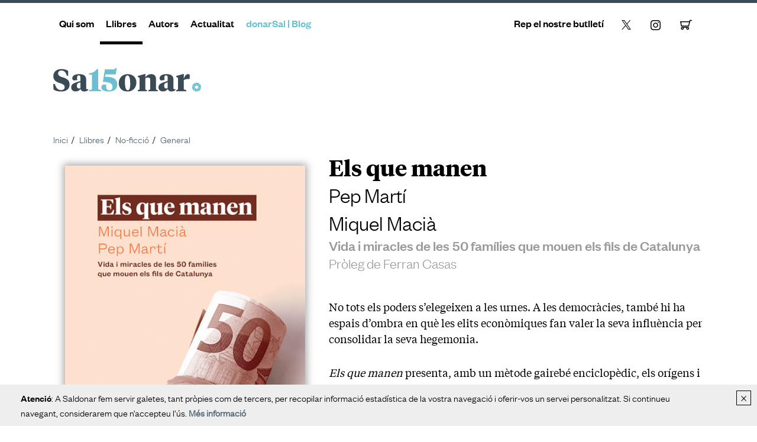

--- FILE ---
content_type: text/html; charset=UTF-8
request_url: https://www.saldonar.com/llibre/els-que-manen
body_size: 10242
content:
<!DOCTYPE html><html class="no-js" lang="ca"><head><meta charset="UTF-8"><meta http-equiv="X-UA-Compatible" content="IE=edge"><meta name="viewport" content="width=device-width, initial-scale=1, user-scalable=no"><link rel="preload" href="/estils/main.css?id=f1e20_2b1f45-fe3" as="style" /><meta name="language" content="Catalan" /><meta name="description" content="No tots els poders s’elegeixen a les urnes. A les democràcies, també hi ha espais d’ombra en què les elits econòmiques fan valer la seva influència per consolidar la seva hegemonia.&nbsp;

Els que manen presenta, amb un mètode gairebé enciclopèdic, els orígens i la trajectòria de cinquanta&nbsp;grans fortunes catalanes, des dels seus orígens fins avui&nbsp;mateix...." /><meta name="keywords" content="" /><title>Els que manen | Pep MartíMiquel Macià | Saldonar</title><meta property="og:title" content="Els que manen | Pep Martí<br/>Miquel Macià" /><meta property="og:type" content="books.book" /><meta property="book:isbn" content="978-84-17611-88-0" /><meta property="og:url" content="https://www.saldonar.com/llibre/els-que-manen" /><meta property="og:site_name" content="Saldonar" /><meta property="og:description" content="No tots els poders s’elegeixen a les urnes. A les democràcies, també hi ha espais d’ombra en què les elits econòmiques fan valer la seva influència per consolidar la seva hegemonia.&nbsp;

Els que manen presenta, amb un mètode gairebé enciclopèdic, els orígens i la trajectòria de cinquanta&nbsp;grans fortunes catalanes, des dels seus orígens fins avui&nbsp;mateix...." /><meta property="og:image" content="https://www.saldonar.com/img/800/800/792" /><meta name="twitter:card" content="summary" /><meta name="twitter:site" content="@saldonar"><link rel="alternate" type="application/rss+xml" title="RSS 2.0 Saldonar" href="https://www.saldonar.com/sindica" /><meta name="application-name" content="Els que manen | Pep MartíMiquel Macià | Saldonar"/><link rel="apple-touch-icon" sizes="180x180" href="/favicon/apple-touch-icon.png?v=47xM9M93eB"><link rel="icon" type="image/png" sizes="32x32" href="/favicon/favicon-32x32.png?v=47xM9M93eB"><link rel="icon" type="image/png" sizes="16x16" href="/favicon/favicon-16x16.png?v=47xM9M93eB"><link rel="manifest" href="/favicon/site.webmanifest?v=47xM9M93eB"><link rel="mask-icon" href="/favicon/safari-pinned-tab.svg?v=47xM9M93eB" color="#5bbad5"><link rel="shortcut icon" href="/favicon/favicon.ico?v=47xM9M93eB"><meta name="msapplication-TileColor" content="#3a4b56"><meta name="msapplication-config" content="/favicon/browserconfig.xml?v=47xM9M93eB"><meta name="theme-color" content="#3a4b56"><link rel="stylesheet" href="/estils/main.css?id=f1e20_2b1f45-fe3"><base href="https://www.saldonar.com/" /><script>
            var breakpoint_is_sm = window.matchMedia('(min-width: 768px)');
            var breakpoint_is_md = window.matchMedia('(min-width: 992px)');
        </script><style>
            .grecaptcha-badge {
                visibility: hidden;
              }
        </style></head><body class="llibre"><header class="header"><div class="container-fluid menu sticky"><nav class="container nav"><div class="hide-xs-sm-only"><ul class="llista-noestil navigation"><li class="menu-logo"><a href="/"><img src="img/logo-sticky.svg?id=1" title="Saldonar"></a></li><li><a href="qui-som">Qui som</a></li><li class="desplegable"><a href="llibres" class="active">Llibres</a><ul class="menu_desplegable"><li class="desplegable"><a href="/genere/periodisme">No-ficció</a><ul class="submenu_desplegable"><a href="/genere/general">General</a><a href="/genere/contrastos">Contrastos</a><a href="/genere/periodistes">Periodistes</a><a href="/genere/monod">Monod</a></ul></li><li><a href="/genere/poemes">Poemes</a></li></ul></li><li><a href="autors">Autors</a></li><li><a href="actualitat">Actualitat</a></li><li><a href="donar-sal" class="btn__menu">donarSal | Blog</a></li></ul><ul class="socials llista-noestil"><li><a href="butlleti" title="">Rep el nostre butlletí</a></li><li><a href="https://twitter.com/saldonar" target="_blank"><i><svg width="16" height="16" viewBox="0 0 1200 1227" fill="none" xmlns="http://www.w3.org/2000/svg"><path d="M714.163 519.284L1160.89 0H1055.03L667.137 450.887L357.328 0H0L468.492 681.821L0 1226.37H105.866L515.491 750.218L842.672 1226.37H1200L714.137 519.284H714.163ZM569.165 687.828L521.697 619.934L144.011 79.6944H306.615L611.412 515.685L658.88 583.579L1055.08 1150.3H892.476L569.165 687.854V687.828Z" fill="currentcolor"></path></svg></i></a></li><li><a href="https://instagram.com/saldonar"><i><svg width="23px" height="17px" viewBox="0 0 23 23" version="1.1" xmlns="http://www.w3.org/2000/svg" xmlns:xlink="http://www.w3.org/1999/xlink"><g id="Portada" stroke="none" stroke-width="1" fill="none" fill-rule="evenodd"><g id="portada-v5" transform="translate(-734.000000, -3257.000000)" fill="currentcolor" fill-rule="nonzero"><g id="Peu" transform="translate(-1.000000, 3165.000000)"><g id="Peu-1"><g id="contingut-peu/crema" transform="translate(50.000000, 45.000000)"><g id="contingut-peu"><g id="XXSS" transform="translate(567.000000, 38.000000)"><g id="instagram" transform="translate(109.000000, 0.000000)"><g transform="translate(9.000000, 9.000000)"><path d="M11.4999315,2.07211402 C14.5705544,2.07211402 14.9342397,2.0838459 16.1469956,2.13917287 C17.2682253,2.19034576 17.8770912,2.37764493 18.2823626,2.53513509 C18.7818577,2.71949079 19.2336861,3.01344834 19.6046304,3.39539656 C19.9865756,3.76634379 20.2805308,4.2181758 20.464885,4.71767482 C20.6223739,5.12290385 20.8097173,5.73182016 20.8608441,6.8530588 C20.9161706,8.06573304 20.9279024,8.42942119 20.9279024,11.5001598 C20.9279024,14.5708984 20.9161706,14.9344952 20.8608441,16.1472607 C20.8096716,17.2684994 20.6223283,17.87737 20.464885,18.2826447 C20.0780047,19.2855795 19.2852894,20.078301 18.2823626,20.4651845 C17.8771368,20.6226746 17.2682253,20.8100194 16.1469956,20.8611467 C14.9345592,20.9164736 14.570874,20.9282055 11.4999315,20.9282055 C8.42898907,20.9282055 8.06544076,20.9164736 6.85286745,20.8611467 C5.73163771,20.8099738 5.12277188,20.622629 4.71750042,20.4651845 C4.21800467,20.2808301 3.76617595,19.9868724 3.39523266,19.604923 C3.01328867,19.2339748 2.71933364,18.782143 2.53497802,18.2826447 C2.37748911,17.8774157 2.19014578,17.2684994 2.13901894,16.1472607 C2.08369241,14.9346322 2.07196062,14.5708984 2.07196062,11.5001598 C2.07196062,8.42942119 2.08369241,8.06582434 2.13901894,6.8530588 C2.19019143,5.73182016 2.37748911,5.1229495 2.53497802,4.71767482 C2.71935282,4.21815091 3.01334006,3.76630203 3.39532396,3.39535091 C3.76626923,3.01340389 4.21809737,2.71944653 4.71759172,2.53508944 C5.12281753,2.37759928 5.731729,2.19025447 6.85295875,2.13912722 C8.06562336,2.08380025 8.42930862,2.07206837 11.5000228,2.07206837 L11.4999315,2.07211402 Z M11.5000228,4.05447426e-17 C8.37681231,4.05447426e-17 7.98505294,0.0132383034 6.758648,0.069204372 C5.53457115,0.125079142 4.6986474,0.319453955 3.96716847,0.603757932 C3.1998368,0.892518707 2.50472742,1.34518463 1.9303119,1.93019028 C1.34517906,2.50457434 0.892390337,3.19969195 0.603524894,3.96706302 C0.319451419,4.69859341 0.125078149,5.53452379 0.0694320674,6.75861036 C0.0132381983,7.98502504 0,8.37678752 0,11.5000228 C0,14.6232581 0.0132381983,15.0150206 0.0694320674,16.2414353 C0.125306394,17.4655219 0.319679663,18.3014522 0.603981383,19.032937 C0.892741182,19.8002741 1.34540333,20.4953887 1.9304032,21.0698097 C2.50481685,21.6548177 3.19992676,22.1074839 3.96725977,22.3962421 C4.69878435,22.680546 5.53470809,22.8749209 6.75873929,22.9307956 C7.98532684,22.9867617 8.37694926,23 11.5001141,23 C14.623279,23 15.015084,22.9867617 16.2414889,22.9307956 C17.4655658,22.8749209 18.3014895,22.680546 19.0329685,22.3962421 C20.5776719,21.7988051 21.7988147,20.5776526 22.3962469,19.032937 C22.6805486,18.3014066 22.8749219,17.4654762 22.9307962,16.2414353 C22.9867618,15.014838 23,14.6232125 23,11.5000228 C23,8.37683317 22.9867618,7.98502504 22.9307962,6.75861036 C22.8749219,5.53452379 22.6805486,4.69859341 22.3962469,3.96710867 C22.107491,3.19976957 21.6548283,2.50465414 21.069825,1.93023593 C20.4953978,1.34511365 19.8002378,0.892351735 19.0328315,0.603529685 C18.3013069,0.319453955 17.4653832,0.125079142 16.2413064,0.0694326186 C15.0149014,0.0132383034 14.623142,0 11.4999315,0 L11.5000228,4.05447426e-17 Z" id="Shape"></path><path d="M11.5,5.75 C8.32436269,5.75 5.75,8.32436269 5.75,11.5 C5.75,14.6756373 8.32436269,17.25 11.5,17.25 C14.6756373,17.25 17.25,14.6756373 17.25,11.5 C17.25,8.32436269 14.6756373,5.75 11.5,5.75 Z M11.5,15.2324218 C9.43864613,15.2323973 7.76760625,13.5613242 7.76762262,11.4999704 C7.76763898,9.4386165 9.43870539,7.76756999 11.5000593,7.76757817 C13.5614131,7.76758635 15.2324663,9.43864613 15.2324663,11.5 C15.2324417,13.5613668 13.5613668,15.2324218 11.5,15.2324218 Z" id="Shape"></path><circle id="Oval" cx="17.6607143" cy="5.33928571" r="1.23214286"></circle></g></g></g></g></g></g></g></g></g></svg></i></a></li><li><a href="compra"><i><svg version="1.1" xmlns="http://www.w3.org/2000/svg" xmlns:xlink="http://www.w3.org/1999/xlink" 
                                         width="20px" height="20px" viewBox="0 0 902.86 902.86"
                                         xml:space="preserve"><g><g><path d="M671.504,577.829l110.485-432.609H902.86v-68H729.174L703.128,179.2L0,178.697l74.753,399.129h596.751V577.829z
                                          M685.766,247.188l-67.077,262.64H131.199L81.928,246.756L685.766,247.188z"/><path d="M578.418,825.641c59.961,0,108.743-48.783,108.743-108.744s-48.782-108.742-108.743-108.742H168.717
                                          c-59.961,0-108.744,48.781-108.744,108.742s48.782,108.744,108.744,108.744c59.962,0,108.743-48.783,108.743-108.744
                                          c0-14.4-2.821-28.152-7.927-40.742h208.069c-5.107,12.59-7.928,26.342-7.928,40.742
                                          C469.675,776.858,518.457,825.641,578.418,825.641z M209.46,716.897c0,22.467-18.277,40.744-40.743,40.744
                                          c-22.466,0-40.744-18.277-40.744-40.744c0-22.465,18.277-40.742,40.744-40.742C191.183,676.155,209.46,694.432,209.46,716.897z
                                          M619.162,716.897c0,22.467-18.277,40.744-40.743,40.744s-40.743-18.277-40.743-40.744c0-22.465,18.277-40.742,40.743-40.742
                                          S619.162,694.432,619.162,716.897z"/></g></g></svg></i></a></li></ul></div></nav></div><div class="container header__logo sticky-mobile"><h1 class="sr-only">Saldonar</h1><a href="/"><img src="img/logo-15-anys.svg?id=1" alt="Saldonar" class="header__logo-img"></a><div class="menu-btn"><a title="Menú" class="burguer boto-menu-modal"><span class="sr-only">Menú</span><span class="ico ico-menu"><span class="barra"></span><span class="barra"></span><span class="barra"></span></span></a></div></div></header><main role="main"><section><nav class="container"><ol class="breadcrumbs"><li><a href="/">Inici</a></li><li><a href="llibres">Llibres</a></li><li><a href="https://www.saldonar.com/genere/periodisme">No-ficció</a></li><li><a href="https://www.saldonar.com/genere/general">General</a></li></ol></nav></section><section><div class="container"><article class="fitxa"><div class="row"><div class="col col-xs-12 col-sm-5 col-md-5 col-lg-5"><div class="item caixa-portada"><a href="https://www.saldonar.com/imatges/llibres/els-que-manen-miquel-macia-pep-marti-edicions-saldonar.jpg" title="Cliqueu per veure la portada amb alta resolució" target="_blank"><figure class="article__image"><img src="img/450/675/792" alt="Els que manen"></figure></a></div><header class="fitxa-header show-xs-only"><h1 class="fitxa-header__title">Els que manen</h1><p class="fitxa-header__author">Pep Martí<br/>Miquel Macià</p><p class="fitxa-header__category"><strong>Vida i miracles de les 50 famílies que mouen els fils de Catalunya</strong><br />
Pròleg de Ferran Casas<br />
&nbsp;</p></header><div class="item caixa-paper"><p><span>Gènere</span>&nbsp;
                            <a href="https://www.saldonar.com/genere/periodisme">No-ficció</a>&nbsp;/&nbsp;
                            <a href="https://www.saldonar.com/genere/general">General</a></p><p><span>Pàgines</span> 648</p><p><span>Mides</span> 14 x 21</p><p><span>Format</span> Rústica cosida amb solapes</p><p><span>ISBN</span> 978-84-17611-88-0</p><a class="btn-buy" href="compra?id_llibre=101">Compra el llibre <span>22,50 €</span></a></div><div class="item caixa-paper"><h3>Ebook</h3><p><span>ISBN</span> 978-84-17611-89-7</p><a class="btn-buy" href="https://bwlnk.com/9788417611897">Compra l'ebook <span>11,99 €</span></a></div></div><div class="col col-xs-12 col-sm-7 col-md-7 col-lg-7"><header class="fitxa-header hide-xs-only"><h1 class="fitxa-header__title">Els que manen</h1><p class="fitxa-header__author">Pep Martí<br/>Miquel Macià</p><p class="fitxa-header__category"><strong>Vida i miracles de les 50 famílies que mouen els fils de Catalunya</strong><br />
Pròleg de Ferran Casas<br />
&nbsp;</p></header><div class="fitxa-main"><div class="user-text"><p>No tots els poders s’elegeixen a les urnes. A les democràcies, també hi ha espais d’ombra en què les elits econòmiques fan valer la seva influència per consolidar la seva hegemonia.&nbsp;</p><p><em>Els que manen</em> presenta, amb un mètode gairebé enciclopèdic, els orígens i la trajectòria de cinquanta&nbsp;grans fortunes catalanes, des dels seus orígens fins avui&nbsp;mateix. Noms com Sol Daurella (Coca-Cola), Javier Godó (<em>La Vanguardia</em>), Jaume Roures i Tatxo Benet (Mediapro) o Isidre Fainé (La Caixa) i clans familiars antics i moderns com els Vidal-Quadras, els Gallardo o els Grífols són analitzats, amb tot el detall i tota la solvència, pels periodistes Miquel Macià i Pep Martí.</p><p>El relat de com aquestes nissagues han aconseguit aixecar els seus imperis —amb episodis exemplars i d’altres de vergonyants—, de com han transitat pel segle xx de les guerres, les dictadures, les crisis i l’autonomia política, ens permet descobrir, des d’un angle sovint insòlit, el perquè de la nostra història contemporània.</p></div></div><footer class="fitxa-footer"><div class="fitxa-footer-border text-center"><a href="https://www.saldonar.com/documents/llibres/maq_els-que-manen_web-1.pdf" class="btn btn__principal" download>Comença a llegir</a></div><div class="text-right"><div class="article__share"><div class="addthis_inline_share_toolbox"><div class="addthis_inline_share_toolbox" style="display:inline-block;"><div class="a2a_kit a2a_kit_size_32 a2a_default_style"><a class="a2a_button_x"></a><a class="a2a_button_whatsapp"></a><a class="a2a_button_telegram"></a><a class="a2a_button_facebook"></a><a class="a2a_dd" href="https://www.addtoany.com/share"></a></div></div><script>
        var a2a_config = a2a_config || {};
        a2a_config.templates = a2a_config.templates || {};
        a2a_config.track_links = 'ga';
        a2a_config.locale = "ca";
        a2a_config.icon_color = "transparent,#536878";
    </script><script async src="https://static.addtoany.com/menu/page.js"></script></div></div></div><div class="caixa-autor"><a href="https://www.saldonar.com/autor/pep-marti" title="" class="link-secundari"><figure class="caixa-autor__image"><img src="img/80/80/389/force" alt=""></figure><div class="caixa-autor__text"><h2 class="caixa-autor__author">Pep Martí</h2><p class="caixa-autor__subtitle"><p>1964, Barcelona.</p><p>Llicenciat en Història per la Universitat Autònoma de Barcelona i periodista.&nbsp;Ha treballat a <em>El Triangle</em> i actualment&nbsp;és redactor de <em>Nació Digital</em>.</p><p>És autor de les biografies <em>Maura, uno de ellos </em>i <em>Tarradellas</em>, de l’assaig <em>L’heroisme de la normalitat</em>, una història d’Amics de la Unesco de Barcelona, i del recull d’entrevistes <em>Catalunya,&nbsp;cap on vas?</em>, publicat a Saldonar.< [...] </p></div></a></div><div class="caixa-autor"><a href="https://www.saldonar.com/autor/miquel-macia" title="" class="link-secundari"><figure class="caixa-autor__image"><img src="img/80/80/1224/force" alt=""></figure><div class="caixa-autor__text"><h2 class="caixa-autor__author">Miquel Macià</h2><p class="caixa-autor__subtitle"><p>Periodista en premsa escrita des de 1976. Fundador i editor del grup de mitjans de Nació Digital de 1996 a 2022.</p><p>Ha publicat en nombrosos mitjans, com&nbsp;<em>El Periódico, entre 1978 i&nbsp;1980.&nbsp;</em>Va formar part de la primera redacció d’<em>El 9 Nou, el 1978,</em>&nbsp;i va fundar i dirigir el setmanari&nbsp;<em>La Marxa de Catalunya, de 1989 a 1995.</em></p><p>Va ser Premi Actual de Reportatges de Televisió de Catalunya (1991). Com un dels pioners del per [...] </p></div></a></div></footer></div></div></article></div></section>
<section class="padtop10 bg-blog"><div class="container"><header><h2 class="titol-seccio">
                
                Més a donarSal
                                
            </h2></header><div class="row-flex ncol-xs-1 ncol-sm-2 ncol-md-2 ncol-lg-2 blog-articles"><div class="col"><div class="item article"><a href="https://www.saldonar.com/donar-sal/325/el-mirall-trencat-dels-mandarins-catalans" title="El mirall trencat dels mandarins catalans"><div class="article__text"><figure class="caixa-autor__image"><img src="img/80/80/570/force"></figure><div class="article__author">Ferran Casas</div><h2 class="article__title">El mirall trencat dels mandarins catalans</h2><p class="article__subtitle">‘Els que manen’ fa entendre què fan i per què les grans nissagues patronals del país, i també cap a on pot transitar la nostra economia en un context global</p><time class="article__date" datetime="2022-02-$d 09:02">28 de febrer de 2022</time></div></a></div></div></div></div></section><section class="padtop10"><div class="container"><header><h2 class="titol-seccio">
                
                Més a Actualitat
                                
            </h2></header><div class="row-flex ncol-xs-1 ncol-sm-2 ncol-md-2 ncol-lg-2 actualitat-articles"><div class="col"><div class="item article"><a href="https://www.saldonar.com/actualitat/339/els-que-manen-a-islandia" title="Els que manen a Islàndia"><figure class="article__imatge"><img src="imgMini/500/312/331"
                                 alt="" loading="lazy" width="500" height="312"></figure><div class="article__text"><h2 class="article__title">Els que manen a Islàndia</h2><time class="article__date" datetime="2023-04-$d 08:09">18 d'abril de 2023</time></div></a></div></div><div class="col"><div class="item article"><a href="https://www.saldonar.com/actualitat/357/les-50-families-catalanes-que-manen-a-lombra-i-no-ho-saps" title="Les 50 famílies catalanes que manen a l'ombra i no ho saps"><figure class="article__imatge"><img src="imgMini/500/312/308"
                                 alt="" loading="lazy" width="500" height="312"></figure><div class="article__text"><h2 class="article__title">Les 50 famílies catalanes que manen a l'ombra i no ho saps</h2><time class="article__date" datetime="2022-12-$d 17:12">31 de desembre de 2022</time></div></a></div></div><div class="col"><div class="item article"><a href="https://www.saldonar.com/actualitat/335/el-barca-es-el-cas-mes-emblematic-de-lafany-de-reconeixement-social-que-tenen-les-elits" title="El Barça és el cas més emblemàtic de l’afany de reconeixement social que tenen les elits"><figure class="article__imatge"><img src="imgMini/500/312/284"
                                 alt="" loading="lazy" width="500" height="312"></figure><div class="article__text"><h2 class="article__title">El Barça és el cas més emblemàtic de l’afany de reconeixement social que tenen les elits</h2><time class="article__date" datetime="2022-06-$d 15:06">14 de juny de 2022</time></div></a></div></div><div class="col"><div class="item article"><a href="https://www.saldonar.com/actualitat/328/les-vides-i-els-miracles-de-les-50-families-que-mouen-els-fils-de-catalunya" title="Les vides i els miracles de les 50 famílies que mouen els fils de Catalunya"><figure class="article__imatge"><img src="imgMini/500/312/278"
                                 alt="" loading="lazy" width="500" height="312"></figure><div class="article__text"><h2 class="article__title">Les vides i els miracles de les 50 famílies que mouen els fils de Catalunya</h2><time class="article__date" datetime="2022-03-$d 15:03">8 de març de 2022</time></div></a></div></div><div class="col"><div class="item article"><a href="https://www.saldonar.com/actualitat/326/el-poder-i-la-gloria-no-sempre-van-de-la-ma-aixi-son-ara-les-elits-catalanes" title="‘El poder i la glòria no sempre van de la mà’: així són ara les elits catalanes"><figure class="article__imatge"><img src="imgMini/500/312/276"
                                 alt="" loading="lazy" width="500" height="312"></figure><div class="article__text"><h2 class="article__title">‘El poder i la glòria no sempre van de la mà’: així són ara les elits catalanes</h2><time class="article__date" datetime="2022-03-$d 10:03">4 de març de 2022</time></div></a></div></div></div></div></section><section class="bg-llibre padtop10"><div class="container"><header><h2 class="titol-seccio">
                
                Més llibres de Pep Martí<br/>Miquel Macià
                                
            </h2></header><div class="portades"><div class="col"><div class="item portada"><a href="https://www.saldonar.com/llibre/catalunya-cap-on-vas" title="Catalunya, cap on vas?"><figure class="portada__image"><img src="img/320/480/390" alt="Catalunya, cap on vas?"></figure><div class="portada__text"><h2 class="portada__title">Catalunya, cap on vas?</h2><p class="portada__author">Pep Martí</p></div></a></div></div></div></section></main><footer class="footer"><div class="container-fluid footer-1"><div class="container"><div class="row"><div class="col col-xs-12 col-sm-12 col-md-5 col-lg-5"><a href="/" title="Saldonar" class="logo-peu"><img src="img/logo-peu.svg?id=1" title="Saldonar"></a><a href="http://llegirencatala.cat/" title="Llegir en català" class="logo-lec"><img src="img/logo-aei.svg?id=1" title="Associació d'editorials independents"></a></div><div class="col col-xs-12 col-sm-6 col-md-3 col-lg-3"><h4 class="rep__title">Connecta amb nosaltres</h4><ul class="socials llista-noestil"><li><a href="https://twitter.com/saldonar" target="_blank"><i class="ico-square"><svg width="16" height="16" viewBox="0 0 1200 1227" fill="none" xmlns="http://www.w3.org/2000/svg"><path d="M714.163 519.284L1160.89 0H1055.03L667.137 450.887L357.328 0H0L468.492 681.821L0 1226.37H105.866L515.491 750.218L842.672 1226.37H1200L714.137 519.284H714.163ZM569.165 687.828L521.697 619.934L144.011 79.6944H306.615L611.412 515.685L658.88 583.579L1055.08 1150.3H892.476L569.165 687.854V687.828Z" fill="currentcolor"></path></svg></i></a></li><li><a href="https://instagram.com/saldonar" target="_blank"><i class="ico-square"><svg width="23px" height="17px" viewBox="0 0 23 23" version="1.1" xmlns="http://www.w3.org/2000/svg" xmlns:xlink="http://www.w3.org/1999/xlink"><g id="Portada" stroke="none" stroke-width="1" fill="none" fill-rule="evenodd"><g id="portada-v5" transform="translate(-734.000000, -3257.000000)" fill="#EDEAEA" fill-rule="nonzero"><g id="Peu" transform="translate(-1.000000, 3165.000000)"><g id="Peu-1"><g id="contingut-peu/crema" transform="translate(50.000000, 45.000000)"><g id="contingut-peu"><g id="XXSS" transform="translate(567.000000, 38.000000)"><g id="instagram" transform="translate(109.000000, 0.000000)"><g transform="translate(9.000000, 9.000000)"><path d="M11.4999315,2.07211402 C14.5705544,2.07211402 14.9342397,2.0838459 16.1469956,2.13917287 C17.2682253,2.19034576 17.8770912,2.37764493 18.2823626,2.53513509 C18.7818577,2.71949079 19.2336861,3.01344834 19.6046304,3.39539656 C19.9865756,3.76634379 20.2805308,4.2181758 20.464885,4.71767482 C20.6223739,5.12290385 20.8097173,5.73182016 20.8608441,6.8530588 C20.9161706,8.06573304 20.9279024,8.42942119 20.9279024,11.5001598 C20.9279024,14.5708984 20.9161706,14.9344952 20.8608441,16.1472607 C20.8096716,17.2684994 20.6223283,17.87737 20.464885,18.2826447 C20.0780047,19.2855795 19.2852894,20.078301 18.2823626,20.4651845 C17.8771368,20.6226746 17.2682253,20.8100194 16.1469956,20.8611467 C14.9345592,20.9164736 14.570874,20.9282055 11.4999315,20.9282055 C8.42898907,20.9282055 8.06544076,20.9164736 6.85286745,20.8611467 C5.73163771,20.8099738 5.12277188,20.622629 4.71750042,20.4651845 C4.21800467,20.2808301 3.76617595,19.9868724 3.39523266,19.604923 C3.01328867,19.2339748 2.71933364,18.782143 2.53497802,18.2826447 C2.37748911,17.8774157 2.19014578,17.2684994 2.13901894,16.1472607 C2.08369241,14.9346322 2.07196062,14.5708984 2.07196062,11.5001598 C2.07196062,8.42942119 2.08369241,8.06582434 2.13901894,6.8530588 C2.19019143,5.73182016 2.37748911,5.1229495 2.53497802,4.71767482 C2.71935282,4.21815091 3.01334006,3.76630203 3.39532396,3.39535091 C3.76626923,3.01340389 4.21809737,2.71944653 4.71759172,2.53508944 C5.12281753,2.37759928 5.731729,2.19025447 6.85295875,2.13912722 C8.06562336,2.08380025 8.42930862,2.07206837 11.5000228,2.07206837 L11.4999315,2.07211402 Z M11.5000228,4.05447426e-17 C8.37681231,4.05447426e-17 7.98505294,0.0132383034 6.758648,0.069204372 C5.53457115,0.125079142 4.6986474,0.319453955 3.96716847,0.603757932 C3.1998368,0.892518707 2.50472742,1.34518463 1.9303119,1.93019028 C1.34517906,2.50457434 0.892390337,3.19969195 0.603524894,3.96706302 C0.319451419,4.69859341 0.125078149,5.53452379 0.0694320674,6.75861036 C0.0132381983,7.98502504 0,8.37678752 0,11.5000228 C0,14.6232581 0.0132381983,15.0150206 0.0694320674,16.2414353 C0.125306394,17.4655219 0.319679663,18.3014522 0.603981383,19.032937 C0.892741182,19.8002741 1.34540333,20.4953887 1.9304032,21.0698097 C2.50481685,21.6548177 3.19992676,22.1074839 3.96725977,22.3962421 C4.69878435,22.680546 5.53470809,22.8749209 6.75873929,22.9307956 C7.98532684,22.9867617 8.37694926,23 11.5001141,23 C14.623279,23 15.015084,22.9867617 16.2414889,22.9307956 C17.4655658,22.8749209 18.3014895,22.680546 19.0329685,22.3962421 C20.5776719,21.7988051 21.7988147,20.5776526 22.3962469,19.032937 C22.6805486,18.3014066 22.8749219,17.4654762 22.9307962,16.2414353 C22.9867618,15.014838 23,14.6232125 23,11.5000228 C23,8.37683317 22.9867618,7.98502504 22.9307962,6.75861036 C22.8749219,5.53452379 22.6805486,4.69859341 22.3962469,3.96710867 C22.107491,3.19976957 21.6548283,2.50465414 21.069825,1.93023593 C20.4953978,1.34511365 19.8002378,0.892351735 19.0328315,0.603529685 C18.3013069,0.319453955 17.4653832,0.125079142 16.2413064,0.0694326186 C15.0149014,0.0132383034 14.623142,0 11.4999315,0 L11.5000228,4.05447426e-17 Z" id="Shape"></path><path d="M11.5,5.75 C8.32436269,5.75 5.75,8.32436269 5.75,11.5 C5.75,14.6756373 8.32436269,17.25 11.5,17.25 C14.6756373,17.25 17.25,14.6756373 17.25,11.5 C17.25,8.32436269 14.6756373,5.75 11.5,5.75 Z M11.5,15.2324218 C9.43864613,15.2323973 7.76760625,13.5613242 7.76762262,11.4999704 C7.76763898,9.4386165 9.43870539,7.76756999 11.5000593,7.76757817 C13.5614131,7.76758635 15.2324663,9.43864613 15.2324663,11.5 C15.2324417,13.5613668 13.5613668,15.2324218 11.5,15.2324218 Z" id="Shape"></path><circle id="Oval" cx="17.6607143" cy="5.33928571" r="1.23214286"></circle></g></g></g></g></g></g></g></g></g></svg></i></a></li><li><a href="compra"><i class="ico-square"><svg version="1.1" xmlns="http://www.w3.org/2000/svg" xmlns:xlink="http://www.w3.org/1999/xlink" 
                     width="20px" height="20px" viewBox="0 0 902.86 902.86"
                     xml:space="preserve"><g><g><path d="M671.504,577.829l110.485-432.609H902.86v-68H729.174L703.128,179.2L0,178.697l74.753,399.129h596.751V577.829z
                                  M685.766,247.188l-67.077,262.64H131.199L81.928,246.756L685.766,247.188z"/><path d="M578.418,825.641c59.961,0,108.743-48.783,108.743-108.744s-48.782-108.742-108.743-108.742H168.717
                                  c-59.961,0-108.744,48.781-108.744,108.742s48.782,108.744,108.744,108.744c59.962,0,108.743-48.783,108.743-108.744
                                  c0-14.4-2.821-28.152-7.927-40.742h208.069c-5.107,12.59-7.928,26.342-7.928,40.742
                                  C469.675,776.858,518.457,825.641,578.418,825.641z M209.46,716.897c0,22.467-18.277,40.744-40.743,40.744
                                  c-22.466,0-40.744-18.277-40.744-40.744c0-22.465,18.277-40.742,40.744-40.742C191.183,676.155,209.46,694.432,209.46,716.897z
                                  M619.162,716.897c0,22.467-18.277,40.744-40.743,40.744s-40.743-18.277-40.743-40.744c0-22.465,18.277-40.742,40.743-40.742
                                  S619.162,694.432,619.162,716.897z"/></g></g></svg></i></a></li></ul></div><div class="col col-xs-12 col-sm-6 col-md-4 col-lg-4"><h4 class="rep__title">Rep el nostre butlletí</h4><script src="https://www.google.com/recaptcha/api.js" async defer></script><script>
                      function onSubmit(token) {
                        var formulari = document.getElementById("form-butlleti");
                        if (formulari.checkValidity())
                            formulari.submit();
                      }
                    </script><form class="form" role="form" action="butlleti" method="post" id="form-butlleti"><input type="hidden" name="accio" value="alta" /><div class="hidden"><label for="email">Filtre anti-spam: no introdueixis res</label><input type="text" nom="email" value="" id="ipt-email" /></div><div class="agrupar-horitzontal"><input type="email" id="ipt-ae" name="ae" placeholder="Adreça electrònica" required /><!--                            <input type="submit" class="btn btn-shadow" name="Alta" value="Alta">                                --><button type="submit" data-sitekey="6LeTJ0UaAAAAAFPF-CdSAf6wuWBnEN7akm89umlM" data-callback="onSubmit" class="g-recaptcha btn" name="alta">Alta</button></div></form></div></div></div></div><div class="container footer-2"><div class="row-flex"><div class="item"><div class="tirabol"><div id="tbl"><a href="https://www.tirabol.cat/" target="_blank"><svg id="tblogo" class="logo" width="75px" height="17px" viewBox="0 0 75 17" version="1.1" xmlns="http://www.w3.org/2000/svg" xmlns:xlink="http://www.w3.org/1999/xlink"><g stroke="none" stroke-width="1" fill="none" fill-rule="evenodd"><path d="M71.3092877,15.7992836 L75,15.7992836 L75,12.1777691 L71.3092877,12.1777691 L71.3092877,15.7992836 Z M71.3082991,7.47479224 L74.9990115,7.47479224 L74.9990115,3.85574902 L71.3082991,3.85574902 L71.3082991,7.47479224 Z M69.4162345,-4.94269766e-05 C68.5206176,2.51578368 68.1024654,5.16605817 68.1024654,7.81583838 C68.1024654,10.537782 68.5146864,13.2221611 69.4182115,15.7992836 L66.4110743,15.7992836 C65.3563026,13.3323832 64.7641674,10.6979254 64.7641674,8.05111079 C64.7641674,5.52539229 65.2950131,2.57559032 66.3576931,-4.94269766e-05 L69.4162345,-4.94269766e-05 Z M9.49689928,2.75006755 L12.8351973,2.75006755 L12.8351973,-4.94269766e-05 L9.49689928,-4.94269766e-05 L9.49689928,2.75006755 Z M9.49689928,15.7992836 L12.8351973,15.7992836 L12.8351973,3.64370729 L9.49689928,3.64370729 L9.49689928,15.7992836 Z M15.4681723,15.7992836 L18.8064703,15.7992836 L18.8064703,10.3203033 C18.8064703,8.15688452 19.6289352,6.41705494 22.098307,6.41705494 C22.4971827,6.41705494 22.992441,6.46450484 23.2964169,6.53518542 L23.2964169,3.43117129 C23.0616387,3.36147925 22.8268606,3.31452362 22.5688518,3.31452362 C20.9006913,3.31452362 19.324465,4.37275519 18.6888341,5.90054304 L18.642867,3.64370729 L15.4681723,3.64370729 L15.4681723,15.7992836 Z M27.8100884,7.38137526 C27.9277246,6.06513487 28.7284416,5.54763442 30.0199685,5.54763442 C31.1963305,5.54763442 32.1848701,5.7834011 32.1848701,7.19355275 C32.3252427,9.91994477 24.1440895,6.95877461 24.0961454,12.4822392 C24.0961454,14.9748417 25.9066555,16.1274788 28.2336776,16.1274788 C29.7382347,16.1274788 31.2675054,15.7261317 32.3252427,14.6239101 C32.3484734,15.0222916 32.3252427,15.7997779 32.3252427,15.7997779 L35.521191,15.7997779 L35.521191,13.0946395 L35.521191,6.76897502 C35.521191,3.85525475 32.6064822,3.31402935 30.1855489,3.31402935 C27.457674,3.31402935 24.6610957,4.27736113 24.4722846,7.38137526 L27.8100884,7.38137526 Z M32.1843758,11.0953183 C32.1843758,11.8495739 32.0879932,13.8928852 29.4797316,13.8928852 C28.3977751,13.8928852 27.4339491,13.5641958 27.4339491,12.3433494 C27.4339491,11.118549 28.3740502,10.7438925 29.4085568,10.5555757 C30.4430634,10.3672589 31.6199197,10.343534 32.1843758,9.85025274 L32.1843758,11.0953183 Z M46.300226,9.73162799 C46.300226,7.66360329 45.4288284,5.82986246 43.454715,5.82986246 C41.4806016,5.82986246 40.6096982,7.66360329 40.6096982,9.73162799 C40.6096982,11.7536856 41.4806016,13.6111514 43.454715,13.6111514 C45.4288284,13.6111514 46.300226,11.7536856 46.300226,9.73162799 L46.300226,9.73162799 Z M37.390025,15.7992836 L37.390025,-4.94269766e-05 L40.7273344,-4.94269766e-05 L40.7273344,5.12503378 C41.5972492,3.8789797 43.1023007,3.31402935 44.6068578,3.31402935 C47.0282854,3.31402935 49.638524,5.26441785 49.638524,9.70839731 C49.638524,14.1503997 47.0282854,16.1269845 44.6068578,16.1269845 C42.8215554,16.1269845 41.3397347,15.5872419 40.6096982,14.2457938 L40.5632369,15.7992836 L37.390025,15.7992836 Z M54.0884347,9.73162799 C54.0884347,7.78074523 54.7700328,5.82986246 57.0273628,5.82986246 C59.3079235,5.82986246 59.9885329,7.78074523 59.9885329,9.73162799 C59.9885329,11.6849821 59.3079235,13.6111514 57.0273628,13.6111514 C54.7700328,13.6111514 54.0884347,11.6849821 54.0884347,9.73162799 L54.0884347,9.73162799 Z M50.7501367,9.73162799 C50.7501367,13.588415 53.21852,16.1269845 57.0273628,16.1269845 C60.858942,16.1269845 63.3258424,13.5874264 63.3258424,9.73162799 C63.3258424,5.85309314 60.858942,3.31452362 57.0273628,3.31452362 C53.21852,3.31452362 50.7501367,5.85309314 50.7501367,9.73162799 L50.7501367,9.73162799 Z M5.35936707,-4.94269766e-05 L2.02106907,-4.94269766e-05 L2.02106907,3.64370729 L0,3.64370729 L0,5.87681809 L2.02106907,5.87681809 L2.02106907,13.0481781 C2.02106907,15.4913536 3.78511787,15.9381734 5.85363684,15.9381734 C6.51101563,15.9381734 7.2405578,15.915437 7.80501387,15.82202 L7.80501387,13.2112871 C7.49906089,13.2834505 7.14615227,13.3061869 6.77050725,13.3061869 C5.64159511,13.3061869 5.3588728,13.025936 5.3588728,11.8960353 L5.3588728,5.87681809 L7.80501387,5.87681809 L7.80501387,3.64370729 L5.3588728,3.64370729 L5.3588728,-4.94269766e-05 L5.35936707,-4.94269766e-05 Z" fill="#000000"></path></g></svg></a></div></div></div><div class="item"><p><a href="distribucio"  class="link-secundari">Distribució</a><a href="contacte"  class="link-secundari">Contacte</a><a href="avis-legal"  class="link-secundari">Avís legal</a></p></div></div></div></footer><div id="modal-menu" class="modal-bg fade"><div class="modal-nav container"><a href="/" title="Saldonar" class="modal-nav__logo"><img src="img/logo.svg?id=1" title="Saldonar"></a><div class="row-flex"><div class="col"><ul class="llista-noestil"><li><a href="qui-som" >Qui som</a></li><li><a href="llibres" >Llibres</a><ul class="llista-noestil"><li><a href="/genere/periodisme">No-ficció</a><ul class="llista-noestil"><li><a href="/genere/general">- General</a></li><li><a href="/genere/contrastos">- Contrastos</a></li><li><a href="/genere/periodistes">- Periodistes</a></li><li><a href="/genere/monod">- Monod</a></li></ul></li><li><a href="/genere/poemes">Poemes</a></li></ul></li><li><a href="autors" >Autors</a></li><li><a href="actualitat" >Actualitat</a></li><li><a href="donar-sal" >donarSal | Blog</a></li><ul class="llistat-nav"><li><a href="butlleti" >Rep el nostre butlletí</a></li><li><a href="distribucio" >Distribució</a></li><li><a href="contacte" >Contacte</a></li></ul></ul><h4 class="rep__title">Connecta amb nosaltres</h4><ul class="socials llista-noestil"><li><a href="https://twitter.com/saldonar" target="_blank"><i class="ico-square"><svg width="16" height="16" viewBox="0 0 1200 1227" fill="none" xmlns="http://www.w3.org/2000/svg"><path d="M714.163 519.284L1160.89 0H1055.03L667.137 450.887L357.328 0H0L468.492 681.821L0 1226.37H105.866L515.491 750.218L842.672 1226.37H1200L714.137 519.284H714.163ZM569.165 687.828L521.697 619.934L144.011 79.6944H306.615L611.412 515.685L658.88 583.579L1055.08 1150.3H892.476L569.165 687.854V687.828Z" fill="currentcolor"></path></svg></i></a></li><li><a href="https://instagram.com/saldonar" target="_blank"><i class="ico-square"><svg width="23px" height="17px" viewBox="0 0 23 23" version="1.1" xmlns="http://www.w3.org/2000/svg" xmlns:xlink="http://www.w3.org/1999/xlink"><g id="Portada" stroke="none" stroke-width="1" fill="none" fill-rule="evenodd"><g id="portada-v5" transform="translate(-734.000000, -3257.000000)" fill="#EDEAEA" fill-rule="nonzero"><g id="Peu" transform="translate(-1.000000, 3165.000000)"><g id="Peu-1"><g id="contingut-peu/crema" transform="translate(50.000000, 45.000000)"><g id="contingut-peu"><g id="XXSS" transform="translate(567.000000, 38.000000)"><g id="instagram" transform="translate(109.000000, 0.000000)"><g transform="translate(9.000000, 9.000000)"><path d="M11.4999315,2.07211402 C14.5705544,2.07211402 14.9342397,2.0838459 16.1469956,2.13917287 C17.2682253,2.19034576 17.8770912,2.37764493 18.2823626,2.53513509 C18.7818577,2.71949079 19.2336861,3.01344834 19.6046304,3.39539656 C19.9865756,3.76634379 20.2805308,4.2181758 20.464885,4.71767482 C20.6223739,5.12290385 20.8097173,5.73182016 20.8608441,6.8530588 C20.9161706,8.06573304 20.9279024,8.42942119 20.9279024,11.5001598 C20.9279024,14.5708984 20.9161706,14.9344952 20.8608441,16.1472607 C20.8096716,17.2684994 20.6223283,17.87737 20.464885,18.2826447 C20.0780047,19.2855795 19.2852894,20.078301 18.2823626,20.4651845 C17.8771368,20.6226746 17.2682253,20.8100194 16.1469956,20.8611467 C14.9345592,20.9164736 14.570874,20.9282055 11.4999315,20.9282055 C8.42898907,20.9282055 8.06544076,20.9164736 6.85286745,20.8611467 C5.73163771,20.8099738 5.12277188,20.622629 4.71750042,20.4651845 C4.21800467,20.2808301 3.76617595,19.9868724 3.39523266,19.604923 C3.01328867,19.2339748 2.71933364,18.782143 2.53497802,18.2826447 C2.37748911,17.8774157 2.19014578,17.2684994 2.13901894,16.1472607 C2.08369241,14.9346322 2.07196062,14.5708984 2.07196062,11.5001598 C2.07196062,8.42942119 2.08369241,8.06582434 2.13901894,6.8530588 C2.19019143,5.73182016 2.37748911,5.1229495 2.53497802,4.71767482 C2.71935282,4.21815091 3.01334006,3.76630203 3.39532396,3.39535091 C3.76626923,3.01340389 4.21809737,2.71944653 4.71759172,2.53508944 C5.12281753,2.37759928 5.731729,2.19025447 6.85295875,2.13912722 C8.06562336,2.08380025 8.42930862,2.07206837 11.5000228,2.07206837 L11.4999315,2.07211402 Z M11.5000228,4.05447426e-17 C8.37681231,4.05447426e-17 7.98505294,0.0132383034 6.758648,0.069204372 C5.53457115,0.125079142 4.6986474,0.319453955 3.96716847,0.603757932 C3.1998368,0.892518707 2.50472742,1.34518463 1.9303119,1.93019028 C1.34517906,2.50457434 0.892390337,3.19969195 0.603524894,3.96706302 C0.319451419,4.69859341 0.125078149,5.53452379 0.0694320674,6.75861036 C0.0132381983,7.98502504 0,8.37678752 0,11.5000228 C0,14.6232581 0.0132381983,15.0150206 0.0694320674,16.2414353 C0.125306394,17.4655219 0.319679663,18.3014522 0.603981383,19.032937 C0.892741182,19.8002741 1.34540333,20.4953887 1.9304032,21.0698097 C2.50481685,21.6548177 3.19992676,22.1074839 3.96725977,22.3962421 C4.69878435,22.680546 5.53470809,22.8749209 6.75873929,22.9307956 C7.98532684,22.9867617 8.37694926,23 11.5001141,23 C14.623279,23 15.015084,22.9867617 16.2414889,22.9307956 C17.4655658,22.8749209 18.3014895,22.680546 19.0329685,22.3962421 C20.5776719,21.7988051 21.7988147,20.5776526 22.3962469,19.032937 C22.6805486,18.3014066 22.8749219,17.4654762 22.9307962,16.2414353 C22.9867618,15.014838 23,14.6232125 23,11.5000228 C23,8.37683317 22.9867618,7.98502504 22.9307962,6.75861036 C22.8749219,5.53452379 22.6805486,4.69859341 22.3962469,3.96710867 C22.107491,3.19976957 21.6548283,2.50465414 21.069825,1.93023593 C20.4953978,1.34511365 19.8002378,0.892351735 19.0328315,0.603529685 C18.3013069,0.319453955 17.4653832,0.125079142 16.2413064,0.0694326186 C15.0149014,0.0132383034 14.623142,0 11.4999315,0 L11.5000228,4.05447426e-17 Z" id="Shape"></path><path d="M11.5,5.75 C8.32436269,5.75 5.75,8.32436269 5.75,11.5 C5.75,14.6756373 8.32436269,17.25 11.5,17.25 C14.6756373,17.25 17.25,14.6756373 17.25,11.5 C17.25,8.32436269 14.6756373,5.75 11.5,5.75 Z M11.5,15.2324218 C9.43864613,15.2323973 7.76760625,13.5613242 7.76762262,11.4999704 C7.76763898,9.4386165 9.43870539,7.76756999 11.5000593,7.76757817 C13.5614131,7.76758635 15.2324663,9.43864613 15.2324663,11.5 C15.2324417,13.5613668 13.5613668,15.2324218 11.5,15.2324218 Z" id="Shape"></path><circle id="Oval" cx="17.6607143" cy="5.33928571" r="1.23214286"></circle></g></g></g></g></g></g></g></g></g></svg></i></a></li><li><a href="compra"><i class="ico-square"><svg version="1.1" xmlns="http://www.w3.org/2000/svg" xmlns:xlink="http://www.w3.org/1999/xlink" 
                     width="20px" height="20px" viewBox="0 0 902.86 902.86"
                     xml:space="preserve"><g><g><path d="M671.504,577.829l110.485-432.609H902.86v-68H729.174L703.128,179.2L0,178.697l74.753,399.129h596.751V577.829z
                                  M685.766,247.188l-67.077,262.64H131.199L81.928,246.756L685.766,247.188z"/><path d="M578.418,825.641c59.961,0,108.743-48.783,108.743-108.744s-48.782-108.742-108.743-108.742H168.717
                                  c-59.961,0-108.744,48.781-108.744,108.742s48.782,108.744,108.744,108.744c59.962,0,108.743-48.783,108.743-108.744
                                  c0-14.4-2.821-28.152-7.927-40.742h208.069c-5.107,12.59-7.928,26.342-7.928,40.742
                                  C469.675,776.858,518.457,825.641,578.418,825.641z M209.46,716.897c0,22.467-18.277,40.744-40.743,40.744
                                  c-22.466,0-40.744-18.277-40.744-40.744c0-22.465,18.277-40.742,40.744-40.742C191.183,676.155,209.46,694.432,209.46,716.897z
                                  M619.162,716.897c0,22.467-18.277,40.744-40.743,40.744s-40.743-18.277-40.743-40.744c0-22.465,18.277-40.742,40.743-40.742
                                  S619.162,694.432,619.162,716.897z"/></g></g></svg></i></a></li></ul></div></div><a class="btn btn__modal boto-tancar-modal" title="Tancar"><span class="ico ico-tancar"><span class="barra"></span></span></a></div></div><div class="cookie-notice panell"><button type="button" class="float-right tancar"><span>&times;</span></button><p><strong>Atenció</strong>: 
        A Saldonar fem servir galetes, tant pròpies com de tercers, per recopilar informació estadística de la vostra navegació i 
        oferir-vos un servei personalitzat. Si continueu navegant, considerarem que n’accepteu l’ús.
        <a href="avis-legal">Més informació</a></p></div><script type="text/javascript" src="/js/main.js?id=f1e20_2b1f45-fe3"></script><script async src="https://www.googletagmanager.com/gtag/js?id=UA-18433383-1"></script><script>
window.dataLayer = window.dataLayer || [];
function gtag() {
    dataLayer.push(arguments);
}
gtag('js', new Date());

gtag('config', 'UA-27450877-1');
</script></body></html>

--- FILE ---
content_type: text/html; charset=utf-8
request_url: https://www.google.com/recaptcha/api2/anchor?ar=1&k=6LeTJ0UaAAAAAFPF-CdSAf6wuWBnEN7akm89umlM&co=aHR0cHM6Ly93d3cuc2FsZG9uYXIuY29tOjQ0Mw..&hl=en&v=PoyoqOPhxBO7pBk68S4YbpHZ&size=invisible&anchor-ms=20000&execute-ms=30000&cb=lz1mi0p3usob
body_size: 49520
content:
<!DOCTYPE HTML><html dir="ltr" lang="en"><head><meta http-equiv="Content-Type" content="text/html; charset=UTF-8">
<meta http-equiv="X-UA-Compatible" content="IE=edge">
<title>reCAPTCHA</title>
<style type="text/css">
/* cyrillic-ext */
@font-face {
  font-family: 'Roboto';
  font-style: normal;
  font-weight: 400;
  font-stretch: 100%;
  src: url(//fonts.gstatic.com/s/roboto/v48/KFO7CnqEu92Fr1ME7kSn66aGLdTylUAMa3GUBHMdazTgWw.woff2) format('woff2');
  unicode-range: U+0460-052F, U+1C80-1C8A, U+20B4, U+2DE0-2DFF, U+A640-A69F, U+FE2E-FE2F;
}
/* cyrillic */
@font-face {
  font-family: 'Roboto';
  font-style: normal;
  font-weight: 400;
  font-stretch: 100%;
  src: url(//fonts.gstatic.com/s/roboto/v48/KFO7CnqEu92Fr1ME7kSn66aGLdTylUAMa3iUBHMdazTgWw.woff2) format('woff2');
  unicode-range: U+0301, U+0400-045F, U+0490-0491, U+04B0-04B1, U+2116;
}
/* greek-ext */
@font-face {
  font-family: 'Roboto';
  font-style: normal;
  font-weight: 400;
  font-stretch: 100%;
  src: url(//fonts.gstatic.com/s/roboto/v48/KFO7CnqEu92Fr1ME7kSn66aGLdTylUAMa3CUBHMdazTgWw.woff2) format('woff2');
  unicode-range: U+1F00-1FFF;
}
/* greek */
@font-face {
  font-family: 'Roboto';
  font-style: normal;
  font-weight: 400;
  font-stretch: 100%;
  src: url(//fonts.gstatic.com/s/roboto/v48/KFO7CnqEu92Fr1ME7kSn66aGLdTylUAMa3-UBHMdazTgWw.woff2) format('woff2');
  unicode-range: U+0370-0377, U+037A-037F, U+0384-038A, U+038C, U+038E-03A1, U+03A3-03FF;
}
/* math */
@font-face {
  font-family: 'Roboto';
  font-style: normal;
  font-weight: 400;
  font-stretch: 100%;
  src: url(//fonts.gstatic.com/s/roboto/v48/KFO7CnqEu92Fr1ME7kSn66aGLdTylUAMawCUBHMdazTgWw.woff2) format('woff2');
  unicode-range: U+0302-0303, U+0305, U+0307-0308, U+0310, U+0312, U+0315, U+031A, U+0326-0327, U+032C, U+032F-0330, U+0332-0333, U+0338, U+033A, U+0346, U+034D, U+0391-03A1, U+03A3-03A9, U+03B1-03C9, U+03D1, U+03D5-03D6, U+03F0-03F1, U+03F4-03F5, U+2016-2017, U+2034-2038, U+203C, U+2040, U+2043, U+2047, U+2050, U+2057, U+205F, U+2070-2071, U+2074-208E, U+2090-209C, U+20D0-20DC, U+20E1, U+20E5-20EF, U+2100-2112, U+2114-2115, U+2117-2121, U+2123-214F, U+2190, U+2192, U+2194-21AE, U+21B0-21E5, U+21F1-21F2, U+21F4-2211, U+2213-2214, U+2216-22FF, U+2308-230B, U+2310, U+2319, U+231C-2321, U+2336-237A, U+237C, U+2395, U+239B-23B7, U+23D0, U+23DC-23E1, U+2474-2475, U+25AF, U+25B3, U+25B7, U+25BD, U+25C1, U+25CA, U+25CC, U+25FB, U+266D-266F, U+27C0-27FF, U+2900-2AFF, U+2B0E-2B11, U+2B30-2B4C, U+2BFE, U+3030, U+FF5B, U+FF5D, U+1D400-1D7FF, U+1EE00-1EEFF;
}
/* symbols */
@font-face {
  font-family: 'Roboto';
  font-style: normal;
  font-weight: 400;
  font-stretch: 100%;
  src: url(//fonts.gstatic.com/s/roboto/v48/KFO7CnqEu92Fr1ME7kSn66aGLdTylUAMaxKUBHMdazTgWw.woff2) format('woff2');
  unicode-range: U+0001-000C, U+000E-001F, U+007F-009F, U+20DD-20E0, U+20E2-20E4, U+2150-218F, U+2190, U+2192, U+2194-2199, U+21AF, U+21E6-21F0, U+21F3, U+2218-2219, U+2299, U+22C4-22C6, U+2300-243F, U+2440-244A, U+2460-24FF, U+25A0-27BF, U+2800-28FF, U+2921-2922, U+2981, U+29BF, U+29EB, U+2B00-2BFF, U+4DC0-4DFF, U+FFF9-FFFB, U+10140-1018E, U+10190-1019C, U+101A0, U+101D0-101FD, U+102E0-102FB, U+10E60-10E7E, U+1D2C0-1D2D3, U+1D2E0-1D37F, U+1F000-1F0FF, U+1F100-1F1AD, U+1F1E6-1F1FF, U+1F30D-1F30F, U+1F315, U+1F31C, U+1F31E, U+1F320-1F32C, U+1F336, U+1F378, U+1F37D, U+1F382, U+1F393-1F39F, U+1F3A7-1F3A8, U+1F3AC-1F3AF, U+1F3C2, U+1F3C4-1F3C6, U+1F3CA-1F3CE, U+1F3D4-1F3E0, U+1F3ED, U+1F3F1-1F3F3, U+1F3F5-1F3F7, U+1F408, U+1F415, U+1F41F, U+1F426, U+1F43F, U+1F441-1F442, U+1F444, U+1F446-1F449, U+1F44C-1F44E, U+1F453, U+1F46A, U+1F47D, U+1F4A3, U+1F4B0, U+1F4B3, U+1F4B9, U+1F4BB, U+1F4BF, U+1F4C8-1F4CB, U+1F4D6, U+1F4DA, U+1F4DF, U+1F4E3-1F4E6, U+1F4EA-1F4ED, U+1F4F7, U+1F4F9-1F4FB, U+1F4FD-1F4FE, U+1F503, U+1F507-1F50B, U+1F50D, U+1F512-1F513, U+1F53E-1F54A, U+1F54F-1F5FA, U+1F610, U+1F650-1F67F, U+1F687, U+1F68D, U+1F691, U+1F694, U+1F698, U+1F6AD, U+1F6B2, U+1F6B9-1F6BA, U+1F6BC, U+1F6C6-1F6CF, U+1F6D3-1F6D7, U+1F6E0-1F6EA, U+1F6F0-1F6F3, U+1F6F7-1F6FC, U+1F700-1F7FF, U+1F800-1F80B, U+1F810-1F847, U+1F850-1F859, U+1F860-1F887, U+1F890-1F8AD, U+1F8B0-1F8BB, U+1F8C0-1F8C1, U+1F900-1F90B, U+1F93B, U+1F946, U+1F984, U+1F996, U+1F9E9, U+1FA00-1FA6F, U+1FA70-1FA7C, U+1FA80-1FA89, U+1FA8F-1FAC6, U+1FACE-1FADC, U+1FADF-1FAE9, U+1FAF0-1FAF8, U+1FB00-1FBFF;
}
/* vietnamese */
@font-face {
  font-family: 'Roboto';
  font-style: normal;
  font-weight: 400;
  font-stretch: 100%;
  src: url(//fonts.gstatic.com/s/roboto/v48/KFO7CnqEu92Fr1ME7kSn66aGLdTylUAMa3OUBHMdazTgWw.woff2) format('woff2');
  unicode-range: U+0102-0103, U+0110-0111, U+0128-0129, U+0168-0169, U+01A0-01A1, U+01AF-01B0, U+0300-0301, U+0303-0304, U+0308-0309, U+0323, U+0329, U+1EA0-1EF9, U+20AB;
}
/* latin-ext */
@font-face {
  font-family: 'Roboto';
  font-style: normal;
  font-weight: 400;
  font-stretch: 100%;
  src: url(//fonts.gstatic.com/s/roboto/v48/KFO7CnqEu92Fr1ME7kSn66aGLdTylUAMa3KUBHMdazTgWw.woff2) format('woff2');
  unicode-range: U+0100-02BA, U+02BD-02C5, U+02C7-02CC, U+02CE-02D7, U+02DD-02FF, U+0304, U+0308, U+0329, U+1D00-1DBF, U+1E00-1E9F, U+1EF2-1EFF, U+2020, U+20A0-20AB, U+20AD-20C0, U+2113, U+2C60-2C7F, U+A720-A7FF;
}
/* latin */
@font-face {
  font-family: 'Roboto';
  font-style: normal;
  font-weight: 400;
  font-stretch: 100%;
  src: url(//fonts.gstatic.com/s/roboto/v48/KFO7CnqEu92Fr1ME7kSn66aGLdTylUAMa3yUBHMdazQ.woff2) format('woff2');
  unicode-range: U+0000-00FF, U+0131, U+0152-0153, U+02BB-02BC, U+02C6, U+02DA, U+02DC, U+0304, U+0308, U+0329, U+2000-206F, U+20AC, U+2122, U+2191, U+2193, U+2212, U+2215, U+FEFF, U+FFFD;
}
/* cyrillic-ext */
@font-face {
  font-family: 'Roboto';
  font-style: normal;
  font-weight: 500;
  font-stretch: 100%;
  src: url(//fonts.gstatic.com/s/roboto/v48/KFO7CnqEu92Fr1ME7kSn66aGLdTylUAMa3GUBHMdazTgWw.woff2) format('woff2');
  unicode-range: U+0460-052F, U+1C80-1C8A, U+20B4, U+2DE0-2DFF, U+A640-A69F, U+FE2E-FE2F;
}
/* cyrillic */
@font-face {
  font-family: 'Roboto';
  font-style: normal;
  font-weight: 500;
  font-stretch: 100%;
  src: url(//fonts.gstatic.com/s/roboto/v48/KFO7CnqEu92Fr1ME7kSn66aGLdTylUAMa3iUBHMdazTgWw.woff2) format('woff2');
  unicode-range: U+0301, U+0400-045F, U+0490-0491, U+04B0-04B1, U+2116;
}
/* greek-ext */
@font-face {
  font-family: 'Roboto';
  font-style: normal;
  font-weight: 500;
  font-stretch: 100%;
  src: url(//fonts.gstatic.com/s/roboto/v48/KFO7CnqEu92Fr1ME7kSn66aGLdTylUAMa3CUBHMdazTgWw.woff2) format('woff2');
  unicode-range: U+1F00-1FFF;
}
/* greek */
@font-face {
  font-family: 'Roboto';
  font-style: normal;
  font-weight: 500;
  font-stretch: 100%;
  src: url(//fonts.gstatic.com/s/roboto/v48/KFO7CnqEu92Fr1ME7kSn66aGLdTylUAMa3-UBHMdazTgWw.woff2) format('woff2');
  unicode-range: U+0370-0377, U+037A-037F, U+0384-038A, U+038C, U+038E-03A1, U+03A3-03FF;
}
/* math */
@font-face {
  font-family: 'Roboto';
  font-style: normal;
  font-weight: 500;
  font-stretch: 100%;
  src: url(//fonts.gstatic.com/s/roboto/v48/KFO7CnqEu92Fr1ME7kSn66aGLdTylUAMawCUBHMdazTgWw.woff2) format('woff2');
  unicode-range: U+0302-0303, U+0305, U+0307-0308, U+0310, U+0312, U+0315, U+031A, U+0326-0327, U+032C, U+032F-0330, U+0332-0333, U+0338, U+033A, U+0346, U+034D, U+0391-03A1, U+03A3-03A9, U+03B1-03C9, U+03D1, U+03D5-03D6, U+03F0-03F1, U+03F4-03F5, U+2016-2017, U+2034-2038, U+203C, U+2040, U+2043, U+2047, U+2050, U+2057, U+205F, U+2070-2071, U+2074-208E, U+2090-209C, U+20D0-20DC, U+20E1, U+20E5-20EF, U+2100-2112, U+2114-2115, U+2117-2121, U+2123-214F, U+2190, U+2192, U+2194-21AE, U+21B0-21E5, U+21F1-21F2, U+21F4-2211, U+2213-2214, U+2216-22FF, U+2308-230B, U+2310, U+2319, U+231C-2321, U+2336-237A, U+237C, U+2395, U+239B-23B7, U+23D0, U+23DC-23E1, U+2474-2475, U+25AF, U+25B3, U+25B7, U+25BD, U+25C1, U+25CA, U+25CC, U+25FB, U+266D-266F, U+27C0-27FF, U+2900-2AFF, U+2B0E-2B11, U+2B30-2B4C, U+2BFE, U+3030, U+FF5B, U+FF5D, U+1D400-1D7FF, U+1EE00-1EEFF;
}
/* symbols */
@font-face {
  font-family: 'Roboto';
  font-style: normal;
  font-weight: 500;
  font-stretch: 100%;
  src: url(//fonts.gstatic.com/s/roboto/v48/KFO7CnqEu92Fr1ME7kSn66aGLdTylUAMaxKUBHMdazTgWw.woff2) format('woff2');
  unicode-range: U+0001-000C, U+000E-001F, U+007F-009F, U+20DD-20E0, U+20E2-20E4, U+2150-218F, U+2190, U+2192, U+2194-2199, U+21AF, U+21E6-21F0, U+21F3, U+2218-2219, U+2299, U+22C4-22C6, U+2300-243F, U+2440-244A, U+2460-24FF, U+25A0-27BF, U+2800-28FF, U+2921-2922, U+2981, U+29BF, U+29EB, U+2B00-2BFF, U+4DC0-4DFF, U+FFF9-FFFB, U+10140-1018E, U+10190-1019C, U+101A0, U+101D0-101FD, U+102E0-102FB, U+10E60-10E7E, U+1D2C0-1D2D3, U+1D2E0-1D37F, U+1F000-1F0FF, U+1F100-1F1AD, U+1F1E6-1F1FF, U+1F30D-1F30F, U+1F315, U+1F31C, U+1F31E, U+1F320-1F32C, U+1F336, U+1F378, U+1F37D, U+1F382, U+1F393-1F39F, U+1F3A7-1F3A8, U+1F3AC-1F3AF, U+1F3C2, U+1F3C4-1F3C6, U+1F3CA-1F3CE, U+1F3D4-1F3E0, U+1F3ED, U+1F3F1-1F3F3, U+1F3F5-1F3F7, U+1F408, U+1F415, U+1F41F, U+1F426, U+1F43F, U+1F441-1F442, U+1F444, U+1F446-1F449, U+1F44C-1F44E, U+1F453, U+1F46A, U+1F47D, U+1F4A3, U+1F4B0, U+1F4B3, U+1F4B9, U+1F4BB, U+1F4BF, U+1F4C8-1F4CB, U+1F4D6, U+1F4DA, U+1F4DF, U+1F4E3-1F4E6, U+1F4EA-1F4ED, U+1F4F7, U+1F4F9-1F4FB, U+1F4FD-1F4FE, U+1F503, U+1F507-1F50B, U+1F50D, U+1F512-1F513, U+1F53E-1F54A, U+1F54F-1F5FA, U+1F610, U+1F650-1F67F, U+1F687, U+1F68D, U+1F691, U+1F694, U+1F698, U+1F6AD, U+1F6B2, U+1F6B9-1F6BA, U+1F6BC, U+1F6C6-1F6CF, U+1F6D3-1F6D7, U+1F6E0-1F6EA, U+1F6F0-1F6F3, U+1F6F7-1F6FC, U+1F700-1F7FF, U+1F800-1F80B, U+1F810-1F847, U+1F850-1F859, U+1F860-1F887, U+1F890-1F8AD, U+1F8B0-1F8BB, U+1F8C0-1F8C1, U+1F900-1F90B, U+1F93B, U+1F946, U+1F984, U+1F996, U+1F9E9, U+1FA00-1FA6F, U+1FA70-1FA7C, U+1FA80-1FA89, U+1FA8F-1FAC6, U+1FACE-1FADC, U+1FADF-1FAE9, U+1FAF0-1FAF8, U+1FB00-1FBFF;
}
/* vietnamese */
@font-face {
  font-family: 'Roboto';
  font-style: normal;
  font-weight: 500;
  font-stretch: 100%;
  src: url(//fonts.gstatic.com/s/roboto/v48/KFO7CnqEu92Fr1ME7kSn66aGLdTylUAMa3OUBHMdazTgWw.woff2) format('woff2');
  unicode-range: U+0102-0103, U+0110-0111, U+0128-0129, U+0168-0169, U+01A0-01A1, U+01AF-01B0, U+0300-0301, U+0303-0304, U+0308-0309, U+0323, U+0329, U+1EA0-1EF9, U+20AB;
}
/* latin-ext */
@font-face {
  font-family: 'Roboto';
  font-style: normal;
  font-weight: 500;
  font-stretch: 100%;
  src: url(//fonts.gstatic.com/s/roboto/v48/KFO7CnqEu92Fr1ME7kSn66aGLdTylUAMa3KUBHMdazTgWw.woff2) format('woff2');
  unicode-range: U+0100-02BA, U+02BD-02C5, U+02C7-02CC, U+02CE-02D7, U+02DD-02FF, U+0304, U+0308, U+0329, U+1D00-1DBF, U+1E00-1E9F, U+1EF2-1EFF, U+2020, U+20A0-20AB, U+20AD-20C0, U+2113, U+2C60-2C7F, U+A720-A7FF;
}
/* latin */
@font-face {
  font-family: 'Roboto';
  font-style: normal;
  font-weight: 500;
  font-stretch: 100%;
  src: url(//fonts.gstatic.com/s/roboto/v48/KFO7CnqEu92Fr1ME7kSn66aGLdTylUAMa3yUBHMdazQ.woff2) format('woff2');
  unicode-range: U+0000-00FF, U+0131, U+0152-0153, U+02BB-02BC, U+02C6, U+02DA, U+02DC, U+0304, U+0308, U+0329, U+2000-206F, U+20AC, U+2122, U+2191, U+2193, U+2212, U+2215, U+FEFF, U+FFFD;
}
/* cyrillic-ext */
@font-face {
  font-family: 'Roboto';
  font-style: normal;
  font-weight: 900;
  font-stretch: 100%;
  src: url(//fonts.gstatic.com/s/roboto/v48/KFO7CnqEu92Fr1ME7kSn66aGLdTylUAMa3GUBHMdazTgWw.woff2) format('woff2');
  unicode-range: U+0460-052F, U+1C80-1C8A, U+20B4, U+2DE0-2DFF, U+A640-A69F, U+FE2E-FE2F;
}
/* cyrillic */
@font-face {
  font-family: 'Roboto';
  font-style: normal;
  font-weight: 900;
  font-stretch: 100%;
  src: url(//fonts.gstatic.com/s/roboto/v48/KFO7CnqEu92Fr1ME7kSn66aGLdTylUAMa3iUBHMdazTgWw.woff2) format('woff2');
  unicode-range: U+0301, U+0400-045F, U+0490-0491, U+04B0-04B1, U+2116;
}
/* greek-ext */
@font-face {
  font-family: 'Roboto';
  font-style: normal;
  font-weight: 900;
  font-stretch: 100%;
  src: url(//fonts.gstatic.com/s/roboto/v48/KFO7CnqEu92Fr1ME7kSn66aGLdTylUAMa3CUBHMdazTgWw.woff2) format('woff2');
  unicode-range: U+1F00-1FFF;
}
/* greek */
@font-face {
  font-family: 'Roboto';
  font-style: normal;
  font-weight: 900;
  font-stretch: 100%;
  src: url(//fonts.gstatic.com/s/roboto/v48/KFO7CnqEu92Fr1ME7kSn66aGLdTylUAMa3-UBHMdazTgWw.woff2) format('woff2');
  unicode-range: U+0370-0377, U+037A-037F, U+0384-038A, U+038C, U+038E-03A1, U+03A3-03FF;
}
/* math */
@font-face {
  font-family: 'Roboto';
  font-style: normal;
  font-weight: 900;
  font-stretch: 100%;
  src: url(//fonts.gstatic.com/s/roboto/v48/KFO7CnqEu92Fr1ME7kSn66aGLdTylUAMawCUBHMdazTgWw.woff2) format('woff2');
  unicode-range: U+0302-0303, U+0305, U+0307-0308, U+0310, U+0312, U+0315, U+031A, U+0326-0327, U+032C, U+032F-0330, U+0332-0333, U+0338, U+033A, U+0346, U+034D, U+0391-03A1, U+03A3-03A9, U+03B1-03C9, U+03D1, U+03D5-03D6, U+03F0-03F1, U+03F4-03F5, U+2016-2017, U+2034-2038, U+203C, U+2040, U+2043, U+2047, U+2050, U+2057, U+205F, U+2070-2071, U+2074-208E, U+2090-209C, U+20D0-20DC, U+20E1, U+20E5-20EF, U+2100-2112, U+2114-2115, U+2117-2121, U+2123-214F, U+2190, U+2192, U+2194-21AE, U+21B0-21E5, U+21F1-21F2, U+21F4-2211, U+2213-2214, U+2216-22FF, U+2308-230B, U+2310, U+2319, U+231C-2321, U+2336-237A, U+237C, U+2395, U+239B-23B7, U+23D0, U+23DC-23E1, U+2474-2475, U+25AF, U+25B3, U+25B7, U+25BD, U+25C1, U+25CA, U+25CC, U+25FB, U+266D-266F, U+27C0-27FF, U+2900-2AFF, U+2B0E-2B11, U+2B30-2B4C, U+2BFE, U+3030, U+FF5B, U+FF5D, U+1D400-1D7FF, U+1EE00-1EEFF;
}
/* symbols */
@font-face {
  font-family: 'Roboto';
  font-style: normal;
  font-weight: 900;
  font-stretch: 100%;
  src: url(//fonts.gstatic.com/s/roboto/v48/KFO7CnqEu92Fr1ME7kSn66aGLdTylUAMaxKUBHMdazTgWw.woff2) format('woff2');
  unicode-range: U+0001-000C, U+000E-001F, U+007F-009F, U+20DD-20E0, U+20E2-20E4, U+2150-218F, U+2190, U+2192, U+2194-2199, U+21AF, U+21E6-21F0, U+21F3, U+2218-2219, U+2299, U+22C4-22C6, U+2300-243F, U+2440-244A, U+2460-24FF, U+25A0-27BF, U+2800-28FF, U+2921-2922, U+2981, U+29BF, U+29EB, U+2B00-2BFF, U+4DC0-4DFF, U+FFF9-FFFB, U+10140-1018E, U+10190-1019C, U+101A0, U+101D0-101FD, U+102E0-102FB, U+10E60-10E7E, U+1D2C0-1D2D3, U+1D2E0-1D37F, U+1F000-1F0FF, U+1F100-1F1AD, U+1F1E6-1F1FF, U+1F30D-1F30F, U+1F315, U+1F31C, U+1F31E, U+1F320-1F32C, U+1F336, U+1F378, U+1F37D, U+1F382, U+1F393-1F39F, U+1F3A7-1F3A8, U+1F3AC-1F3AF, U+1F3C2, U+1F3C4-1F3C6, U+1F3CA-1F3CE, U+1F3D4-1F3E0, U+1F3ED, U+1F3F1-1F3F3, U+1F3F5-1F3F7, U+1F408, U+1F415, U+1F41F, U+1F426, U+1F43F, U+1F441-1F442, U+1F444, U+1F446-1F449, U+1F44C-1F44E, U+1F453, U+1F46A, U+1F47D, U+1F4A3, U+1F4B0, U+1F4B3, U+1F4B9, U+1F4BB, U+1F4BF, U+1F4C8-1F4CB, U+1F4D6, U+1F4DA, U+1F4DF, U+1F4E3-1F4E6, U+1F4EA-1F4ED, U+1F4F7, U+1F4F9-1F4FB, U+1F4FD-1F4FE, U+1F503, U+1F507-1F50B, U+1F50D, U+1F512-1F513, U+1F53E-1F54A, U+1F54F-1F5FA, U+1F610, U+1F650-1F67F, U+1F687, U+1F68D, U+1F691, U+1F694, U+1F698, U+1F6AD, U+1F6B2, U+1F6B9-1F6BA, U+1F6BC, U+1F6C6-1F6CF, U+1F6D3-1F6D7, U+1F6E0-1F6EA, U+1F6F0-1F6F3, U+1F6F7-1F6FC, U+1F700-1F7FF, U+1F800-1F80B, U+1F810-1F847, U+1F850-1F859, U+1F860-1F887, U+1F890-1F8AD, U+1F8B0-1F8BB, U+1F8C0-1F8C1, U+1F900-1F90B, U+1F93B, U+1F946, U+1F984, U+1F996, U+1F9E9, U+1FA00-1FA6F, U+1FA70-1FA7C, U+1FA80-1FA89, U+1FA8F-1FAC6, U+1FACE-1FADC, U+1FADF-1FAE9, U+1FAF0-1FAF8, U+1FB00-1FBFF;
}
/* vietnamese */
@font-face {
  font-family: 'Roboto';
  font-style: normal;
  font-weight: 900;
  font-stretch: 100%;
  src: url(//fonts.gstatic.com/s/roboto/v48/KFO7CnqEu92Fr1ME7kSn66aGLdTylUAMa3OUBHMdazTgWw.woff2) format('woff2');
  unicode-range: U+0102-0103, U+0110-0111, U+0128-0129, U+0168-0169, U+01A0-01A1, U+01AF-01B0, U+0300-0301, U+0303-0304, U+0308-0309, U+0323, U+0329, U+1EA0-1EF9, U+20AB;
}
/* latin-ext */
@font-face {
  font-family: 'Roboto';
  font-style: normal;
  font-weight: 900;
  font-stretch: 100%;
  src: url(//fonts.gstatic.com/s/roboto/v48/KFO7CnqEu92Fr1ME7kSn66aGLdTylUAMa3KUBHMdazTgWw.woff2) format('woff2');
  unicode-range: U+0100-02BA, U+02BD-02C5, U+02C7-02CC, U+02CE-02D7, U+02DD-02FF, U+0304, U+0308, U+0329, U+1D00-1DBF, U+1E00-1E9F, U+1EF2-1EFF, U+2020, U+20A0-20AB, U+20AD-20C0, U+2113, U+2C60-2C7F, U+A720-A7FF;
}
/* latin */
@font-face {
  font-family: 'Roboto';
  font-style: normal;
  font-weight: 900;
  font-stretch: 100%;
  src: url(//fonts.gstatic.com/s/roboto/v48/KFO7CnqEu92Fr1ME7kSn66aGLdTylUAMa3yUBHMdazQ.woff2) format('woff2');
  unicode-range: U+0000-00FF, U+0131, U+0152-0153, U+02BB-02BC, U+02C6, U+02DA, U+02DC, U+0304, U+0308, U+0329, U+2000-206F, U+20AC, U+2122, U+2191, U+2193, U+2212, U+2215, U+FEFF, U+FFFD;
}

</style>
<link rel="stylesheet" type="text/css" href="https://www.gstatic.com/recaptcha/releases/PoyoqOPhxBO7pBk68S4YbpHZ/styles__ltr.css">
<script nonce="EDBecbUaFHB8WPzGQjiumg" type="text/javascript">window['__recaptcha_api'] = 'https://www.google.com/recaptcha/api2/';</script>
<script type="text/javascript" src="https://www.gstatic.com/recaptcha/releases/PoyoqOPhxBO7pBk68S4YbpHZ/recaptcha__en.js" nonce="EDBecbUaFHB8WPzGQjiumg">
      
    </script></head>
<body><div id="rc-anchor-alert" class="rc-anchor-alert"></div>
<input type="hidden" id="recaptcha-token" value="[base64]">
<script type="text/javascript" nonce="EDBecbUaFHB8WPzGQjiumg">
      recaptcha.anchor.Main.init("[\x22ainput\x22,[\x22bgdata\x22,\x22\x22,\[base64]/[base64]/[base64]/[base64]/cjw8ejpyPj4+eil9Y2F0Y2gobCl7dGhyb3cgbDt9fSxIPWZ1bmN0aW9uKHcsdCx6KXtpZih3PT0xOTR8fHc9PTIwOCl0LnZbd10/dC52W3ddLmNvbmNhdCh6KTp0LnZbd109b2Yoeix0KTtlbHNle2lmKHQuYkImJnchPTMxNylyZXR1cm47dz09NjZ8fHc9PTEyMnx8dz09NDcwfHx3PT00NHx8dz09NDE2fHx3PT0zOTd8fHc9PTQyMXx8dz09Njh8fHc9PTcwfHx3PT0xODQ/[base64]/[base64]/[base64]/bmV3IGRbVl0oSlswXSk6cD09Mj9uZXcgZFtWXShKWzBdLEpbMV0pOnA9PTM/bmV3IGRbVl0oSlswXSxKWzFdLEpbMl0pOnA9PTQ/[base64]/[base64]/[base64]/[base64]\x22,\[base64]\x22,\x22wrMXMMOyI8OYw5nDrCfCtsOEwqHCvWbDpD00VcO4ScKYc8Khw5gFwq/DoicQFsO2w4nCmlc+G8OGwqDDu8OQH8Kdw53DlsOPw7dpakRWwooHBsKNw5rDsi8wwqvDnnrCowLDtsKNw4MPZ8K9wo9SJil/w53DpE9KTWUyZ8KXUcO+ZBTChkzCqGsrPCEUw7jCuHgJI8KvJcO1ZB/Dj05TFcKtw7MsRMOfwqVyUcKxwrTCg1UnQl9iJjsNFMKCw7TDrsKIVsKsw5l5w7vCvDTCpxJNw5/CpVDCjsKWwownwrHDmmrCplJvwpYUw7TDvBUXwoQrw7fCh0vCvQp/MW5rYzh5woHCp8OLIMKjfCABRsOpwp/CmsO0w63CrsOTwrI/PSnDgxUZw5AAbcOfwpHDv3bDncK3w4Uew5HCgcKVUgHCtcKOw5XDuWkpKHXChMOdwpZnCFBCdMOcw7TCqsOTGE4Zwq/Cv8Oaw4zCqMKlwo4hGMO7VsOww4Mcw4jDpnx/diRxFcOcbmHCv8OwXmB8w4nCksKZw55pHwHCohjCq8OlKsObQxnCnxxqw5ggLVXDkMOaecK5A0xAXMKDHF55wrI8w5HCtsOFQyHCt2pJw53DhsOTwrMNwo3DrsOWwp7DoVvDsSxJwrTCr8OfwrgHCVZlw6Fgw4oHw6PCtnphaVHCmjzDiTh7Jhw/CcO0W2kzwpV0fzhHXS/[base64]/[base64]/Di2Qgw4pLNyIrUANowrFhw5rChQLDsyvCnUt3w5o2wpA3w4x/X8KoD0fDlkjDs8KYwo5HGElowq/[base64]/DgAXCgcORw7jCksKwQcORw4/DnAwBAsOiw65RM0oqwoLDoxXDtzM3FGfCmSTDo3EABsOzOykKwrstw5l4wqvCr0DDnCfCrsOCbXFsbMOycSnDgksTOFE4wqrDqcOvJRRiX8O/asKWw7AWw4TDnMOew5FiMDEncEltO8KbUsOpbcOzMSnDp3LDsF7CmnF3BBMPwr9kKmDDomYWPcKywro9XsKaw7x+wp1Sw7XCucKVwoXDoxTDp1bCgR9Vw7dWwpDCu8OMw6TCvCUfwqDDsknCosK7w64nwrXChk3CrxZNcnM0YQjCmMKJw65Twr/Ch1bDjcOAwow4w4nDjcK1GcKSM8O1PWvCkg8Yw4zDt8OdwqLDhsO3BcOkFTg7wos5GADDp8Obwqp+w6DDoHbDsE/CqMOZXsONw6Eew58ScBPCm0XDhlRPUzHDryLDoMK0RBbDlwZvw4fCsMOMw77CslZAw78LKHzCng17w7bDicKNLMKoYmcdLFjCtgvCrsOnw7TCi8Omw47Dn8KVwqwnw7LDp8OzAQYawrYSw6PCpVHClcOqwpciHsOgwrE1D8Oqw6JXw7RWDV/[base64]/[base64]/A8OmVMKwBMO6BSQILn0DfMOIHwwZTCjDnWNPw792fCt4EsOdbW3CmVV1w4NZw5F3TV5Cw6vCtcKoak53woxTw5Vfw6HDqSbDg2jDtsKGYxfCmH7DkcOKIcK7w5c5c8KqHzPChsKbw4PDvnXDsT/Dg34UwpzCuW7DhMOpXcO5fDlFH1fCuMKjwoFnw5JIw4JTw57DlsKXbcKgXsKqwqdmUy0DTMOoSy8TwrUtQxIHwqtMwrdLSh8YPSdWw7/DmhfDj2jDicOowp4ewp7CtTDDisOfS1PCv2oLwrLCvhdOTRPCmChnw6fCpV0dwq/[base64]/[base64]/KcKyw6U3Cn/Cj8OddcOQwrLCjMKswrHCl8OJwooZwoN9wrnCsic0OxorLsK/wr1Jw7NvwpotwojCn8KDBsKeG8KTDVRWTi8Vw7JGdsKIBMOnC8OSwoEqw5txw4PCvU93esOQwqfDtcKjw51Ywr7DvEjClcOtaMOgXwE+VCPCk8OKw6PDm8K8wqnClBnDomgTwrcYdMKOwq/DqBLChcKQTsKhZibDq8O6UFpewpDDrcK3Z2/CmAsywofCj08+A01hFW46wr9/WRZfw7vCsBtIXU/[base64]/[base64]/DrwdXw4hGfMOAw4nDskQ4w4InwqXChF3DiyEJw7PCl2fDmSVWHsK1ZAzCp3FZJMKHDVArBsKcJsKBSwvCvFjDosO1fGpew5lbwpMZNMO4w4fCqMKCRFXDkMOQw4wsw4slwqZedRfCt8Ofwo8XwoHDhQ7Cix/CucOVE8KnYyNPGxBow6zDoTA0w4fDrsKkwobDs35pLE/CscOXW8KPwqZscEglV8KWGsOJGidpXljDrMO/TXhWwo5gwpcPAcKrw7zDscOkG8OYw64ObsOuwr3CpSDDkgpvHXBgMsOVwqoTwoFsRXFNw43DrX/DjcOhKMOcBCTDi8K1wowZw5ETJcO+DU3ClkTCosOAw5JKWMK3JnISw7jDs8O/w4dew7zDtcKEV8OtHj9OwpVhA1xewrZZwqrCliPDuynCmcKQwonDvcKeMhTDr8KHXkd1w6LCuBoxwqYZaipZw5TDuMO1w7bCl8KbLcKdwrzCrcOjWMKhccOuAsO3wpYUVsO5EMKNEsOYMUrCn1TDlkTCkMOYYBnCi8KZWVXDu8OdNsKQScOePMOUwp3DpB/DocO1woc4OcKMUcOzPWoCIcOmw7XDssKQw6Qfwo/DkRfCgsOaPgjCgsKxdW5KwrDDq8K+woALwpzCmBDCgsOtw6BFwr7CoMKiLMOEw5Y8eEgIBW/DiMKoGsKNwoPCj3fDn8KpwpjCvcKhwpTCkSshKyHCkwzDoFIIHAxkwq8tC8K8FlZ3woDCjT/DkX3Dn8KXB8KuwrwQQ8O9wrTCpSLDi3Qbw7rCjcOjf1Upwo7CtGNCScKtBFTDkMO+GcOowoRawrkGwpVEw6XDtCTCq8KDw4Iew43CkcKKw4F7axfCp3vCkMO9wpsWw7/[base64]/Cu8OHw4QXwovDpcOFNsKJwonCtV/Ds2puwpPDtsO9w5jDrF7DvsOFwprChMOjTcOiIcKZRMKpwqzDvcO1N8KIw4/ChcO8wogOQxrCrlrDvF1Jw7hXFcOtwop0LsOOw48TbcKFOsOJwrUuw4hNdi3DjcKQajrDsADClTjCqcOtN8O9w6s0w7zCmjRRFCkHw7d4wqomUcKKcH/DrhRBQm7Ds8OqwqljXMKra8K4wp0kXcO6w7I2SFc1wqfDusKkEXbDg8OCwq3DusKTUANfw6BgTj9YXVrDjxFUBVZgwr3CmngydmcOZMOawrrDucKcwqfDvl8jMj3CqMK0AcKEP8Ofw7nDvyIew6pCbEHDiQMbw5LDm31FwrvDvn3ClsO/CcKNw7pNw5xXwrk5wrJ5woFtw63CrRYxN8OSaMOECAnCvkXDnToFegEKw5UBw7xKw4Zmw4M1wpTCg8KdDMKJwqTCtE8Pw5wNw4jCrng1w4hfw77CicKqBU3Co0N/YsOCw5NXw7kSwr7DsknDhMO0w6NkRh1KwrYSwphjwp4QUyY8wojCtcKHDcOBwr/Cl2U/w6ILBSs3w5HCtMK2wrVEw7TCgkI5w6fDqF9OU8OgEcOkw7vCujIfwpLCtCYIPV/CoRwsw58Bw4jCui4+wq0/cFLDjMK/[base64]/K8OAw7/DgcK2IQxhDDkxe8KDw4JAw7FnNTXCigUkw5rDsWkLw6oAw73CmVs/VHrCm8OFw5lFM8Ouwp/Dk2/ClMO6wrTDusKiXcO4w7XCt3M8wqFPV8Kzw6bCm8OoHGQZw7HDlSTCn8OJGk7Dt8OpwqTCl8OwwoPDs0XCmMK8w5TDnDEQJhA8SD5sEcKyOEs9dDhlJiTDujbChGZCw5bDjSEYP8Ogw7xbwr3CjzXDqAHDq8KNwo9nN2N+SMOKbDfCg8OfKB/Dh8O9w79uwrJuNMOGw40ifcO1ZmxVWsOGwofDkBZkw7nCqw/DuHDCoU3Cn8OGw4tFw4TDoijDrjF0wrUswp7CusOBwqkVY1fDmMKbbiRTTXNnwqlyFETCu8O+fcKMBXlIwq1iwrwzKMKZUsOlw4LDgMKMw63Djggme8K2RnvChkJ8EgcpwphjZ0gsVsKeHVRGU3pAeHlARVk5OcKqQQ1XwrbCvV/DosKWwqwFwqfCpEDDoGAgJcONwoTCoh8dS8KkbTXCpcOnw5wvw6zDligTwpnCncKjwrHDucOnY8KSwqTDgw5dCcKbw4hZwrQjw79BT3pnBkgNacKXw4TDu8O7NcOEwp3DpF0Cw5DCmUo/w7FIw4gcw5YMdcOlEMOCwrMwbcOowqEwSSBywowwGGFpw51CfcO4wqjClCPDj8K4w6jCnirCrArCt8OIQ8O8XcKuwrsewq0yEcKQwpQWfcKxwr0KwpnDrxnDn1ltcjXDriUjPMKlw6HDscOZRG/ClHRUwqI8w5Zqwr7Ckh4GT3jDtsONwpZdwp/DvMKuw6lATElBwr/[base64]/SV1Vw4NmS8OCDsKsL04mW8KGQzbCilnCgHPDm8KwwqfCjcKBwrtGwrQ/YcO5f8OEHyYBwqVXwp1hBDzDgsOvJHNHwrLDvjrClw7CgGvCiDrDgcKbw59wwqd/w5ZPSkTCmm7DsWrDn8ODVXwRQ8O3XW8NTETDmkwbOxXCo2dvDcOqwoM5CBQcVXTDksKxElRewo3DqyDDtsKdw541CkXDocOWaHPDnjQyU8KHakoPw4DDjGHDrMOvw4RYw4ROfsO7aSPCrMO2w541VGDDjcKXSgrDi8KWBcO6wr7CmDEJwqzCowJvw50tMcODDU/[base64]/w6d3w6/DhsKgQzDCujHCksKlFsOww53CqW3Ch8OVGcONBcO0THN0w4M+RMKKUMOwMcKrw7LDnyzDoMK9w7UYIsOiGUrDvF8Kwp1OUMKhFw59RsOtwqZmVE7Ch2vDuH3CrCrCpklHw6wkw43DnDvCoCMWwolUw6XCrx/Dv8KjCWzCnl7DjsORw6HDrcKACD/[base64]/[base64]/CpRxdw71FfcKSw47DgzNswpocw6TDphDCrgvClwTDo8ObwptIHMO4GMK1wrsqw4HDshDDqcOMw4TDtcOeAMK7d8OsBhocwpTCjz3CpzHDg0N9w4JAw73CkMOPw6pXHcKUQ8O/[base64]/Do0XCt8OqGMKLaQDCisK2N8K8w4lZClFNVMO4GcK+Yy8Md03DosK0wqbCi8OPwq0Rw6k5I3vDuH7Dh3XDq8O/[base64]/MQoESFMLUH5/wpTDtBXCrzBewqrClSLCnF5jIMKew6LDuGjDnGYvw6vDmMKaFlLCt8O1X8OhfnMmRWjDhVVEwrIiwoHDmA3DlBUowrjDqsKRYsKDKsKEw7TDhMKkw4dbLMO2BsKhCknCqyDDpk0nCjnDs8OcwoAiUltyw7vDiXY2ZXnClH43DMKfU39hw5vCuA/Cumomw7lwwrh1G2LDksK+W08pKmYBw6DCt0BBwrPDrsKpAQrCosKNw7fCjmbDolrCu8KHwpLCoMKWw6c2YsOwwprCjXfCi1jCr0/[base64]/PsKgwpoNMHXDp8OVTMOeT8O3cTnCg3HCjC7Dr2TCtsKGCsKmC8OtXlvDpxDDnhHCi8OqwpLCtMKBw5g7V8OFw5pJNkXDiHPChSHCrlnDqy0ebV/DksOQw5LDsMKgwpzCmGdWR07ClFFTbMK9w5/Ct8Kuw5/[base64]/Dm25ow41cwrEIwqdkwr5owrY5BknCqRHCgsKDw6fDtsKYw5ICwpkSwogXw4XDp8OfOW8Iw4k3w5s3wpXCjRnDlsOoeMKGJU/CrXZzW8OERXZwSMKqwqLDmCnCl1ouw4R1w7TDisKvwop3HsKaw71vw6p/Mzwsw6lxPl4Yw6zDpC3DvcOdCMOzGsO/DUsTRQJJw5DClcOhwphtRMOmwoIjw5gKw7/Du8KEEDU2c1bCs8OUwoLCvHzDtMKNa8OsI8KZAhTCiMOoUsKCAMOYQSbDiQU+Ul7CtcO0PsKiw67Dr8KdLcOIw4INw60Zw6TDkgxlURLDgGvCkh5rE8O2XcKSV8KUF8KQNsKuwpkBw6rDt3XCv8O+QMO7wrzCkFXCocOLw5JKWmYNw5sfwrDCng/CjAnDgCQVdsOKOcO0w4lDJMKLw6d4bWrDlGpkwpnDqTLDjENHVxrDrMKFE8OjH8Odw4Ykw7MoSsO/G0l0woHDksOWw4LCiMKeMjU/[base64]/[base64]/Do8K5dcOcIcO6w4Qbwro5ckY7wr/CksOEwrbCtxzDqsOFw5Rbw6nDsWzCgjc1D8OlwrLCkhVPNmHCtkIzBMKfJcKqQ8K0M1TDpjVrwrbCqcOGDRXCp2o3VsOXCMKhwr8DY3XDkh1qwpTDni1WwpjCkxRCcsKvFMK4Hn7ChMOAwqfDqHzDhnIuHsO0w7bDt8OIIBXCosKrJ8O5w44ualLDm3M/w47DrEAzw4JzwrBTwqHCsMOnwq3CmCYFwqPDkA0yAsK6Ag8De8OnJ1Bmwo8Vw5oBNinDtFnClMOyw7FFw7LClsO9w5FEw4lfw69Cw7/ClcKHc8O+OgxZVQTCqMKUwr0FwqrDlMKYw7YoDRdpQhZmw55tC8Orw4puPcKGRG0Hwo7CrsOJwobDu2V+wrcuwpfChQnCrDpkKsO5w5XDkMKYwoFHCATDvnPDvMKzwqJAwpwow6VDwo0TwpUNRFPCoB1AazE1McKRRCHDnMOwe1jCoW1LK3p2w6JcwonCvDc/wpkiJBDCjAFUw63Dmgtow6TDlkjCnwsHO8OMw6fDvGICwqHDtG5Lw5REO8OATMKkbMKqNcKBI8KaJmVywqNgw6fDlDQCFiMtwrnCtsK3Fhhdwr3DrlcCwqo/woLCuwXChg7ClC7DvMOvdsKFw7xDwoILw4YpL8OuwojCoV0fXMKHcXnCkEnDjMOlQjLDrCZhEmtFeMKkHz0+wosrwp7DqUJDw77DtMKRw4jCnjI2CcK8wonDk8OjwqtVwoguEkYSciPCjCXDhDXDuVLCj8KFEsK+wpvCrh/[base64]/Ds8KvfXAZSTDCgMKZwprDuX7Cv8OobMKDEDvDrMKMAWLCnChqZhtQGcOQwqrDncKFw63DmW4EcsKyA0/Dj0oiwqBFwoDCv8KQITB0BcK1YcONRwrCox3Dp8O3A1oqYXkbwq/DlmTDoETCqArDmMOMOMK+E8KFwrzCmcOaKn1Awr/CmcO2LQN/[base64]/DjMKLDsKmB2Y0w6bCvCJ8NsOPwpw0wq0Dw5tFNU4Kd8KowqV1Gig/w6Ryw4LCmUMdX8K1fQ8HZ1DCiVfCvzZZw70iw5DDqsO8fMKORil2TMOKBMKywqYvwrtODD3DtXpaYMOPE1PDmG/CusOvwpAVEcK7ccOJw5htwoJmwrXDhytBwossw6tOZcOcBWNrw5LDiMKbACzDq8OEwolGw7Jbw58vbXHCilDCp3DClA1/A1hgCsKOAsKqw4Y0GzPCi8K5w4PClMK6NQnDhmzCkMKzGsOvBh7CnMKUw4AKw74kwoDDslEkw6fCvijCpMKMwohuERh5w68XwrDDl8OTXh/DkD/[base64]/F8KOHTLDpBAWAsOBwofCnMK5wqfCk8OHBW7Dp8Kmw7wdw47DkkXDlhofwobDuzUXwpLChMObesKSwrHDkMKDBCs/[base64]/DsCl0wqU1w49PZh/CgMKqCMOJw5ome8OZbEvCmMOdwofCjhQGwr1rVMK1w69HSsKSTDdAw5o4w4DCl8Kdw4Y9wqI8w4EeYyrCvMKPwpLCpcOsw50qYsOiwqXDmlQ8wr3DgMOEwpTDm34SA8Khwr4sLC8LBMOlw4bDtsKmwrlCRA53w5Ejw6fCti3Coy9QUcOsw4nCuyTCnMK/esOzJ8OdwpVQwop+PyZRw5bCkCbDr8KFO8KIw4lYw5hxL8Ogwpp/[base64]/Dkm8uw6DDgyTDr3s/ZsO1w4IAw5fCj0luPS/CksKxw7UwJsKnw5DDnMOoV8OgwrkmfzbCsEbCmEZtw43Ct0BEQ8KmQk7DtSdnw7R1MMKfBsKvK8KlR0Ekwp4AwpZtw4Ukw5lhw6XDk1AhX11hJcKBw5tOD8OUwrrDscO/FcKNw4TDoCBKGsOJMMK6Uk7CjCd/w5VQw7rCoEZSTx9Vw4/[base64]/[base64]/CrMKgwrQYGBQNf2rCr8K6QGYHLcKacV/Ck8OjwpDDshpPw7HDnFrCiHPCix9tBMOSwq/[base64]/bsKiRWwIwqrDvlzDncK/fsO/[base64]/CncK/KVExAMKywpbCvEguworCkAHDpw0kw6JLOysswpzDrmpadXHCsjNdw5DCqjDCr14zw7BkNsOdw57DuTnDtMKNw6wmw6jCqgxjw5BPf8OXY8KRSsKvRGrCiC9NE04UNMO0IAQSw5vCkEfDmsKRw7rCl8K/VBcDw59dw4Z3Z1Qzw4HDuDDCssKZOnrCoBPCrhjCq8OGDQo8Tn5AwpTDhMO3HMKDwrPCqMKbB8KtdcOkRTzCv8KQJn3ChsKTC1xVwq4SaHZrwoZlwqNcEcOiwpkWw7jDisOUwpsIG03CqHV2FnHDo23DpcKWw5TDvMOMLsK/wozDgH52w7ZIbcKDw49tWX/Cp8KcVsKHwqgNwoZGdUg+NcOaw5zDmsOFTsKUJsKTw6DCsh4Ow4LCr8K0f8K9eBjCm09TwrTCvcKbw7XDksOkw4dIDMK/[base64]/DgMOJw7nDh8O7TBzDmzwKUXlcIzFaw41jwqB0wqRbw5tmHRPCuB7ChMKXwoUHw4Fvw4nCk10/w7PCtC/Dq8KTw5/CsHjDjD/CjcOrORFGBcOJw7lkwpzCtsKjwqIvwoMlw7gzX8KywpDDvcKzSknCnsOxwpsNw6jDryoIw5TDmcKXInoZAhvCqmcQa8OfWD/Dt8KOwoTDg3LCncOgw6bCr8KawqQIcMKqYcK3K8Onwp7CoR0ywptBw7nCqmY6TMKFYsOUZxTCjgY8GsOAw7nDtcOxTgU+D3vCt23CpnDCoWQaaMKhXsOZejTCoETDh3zDi0XDq8KxV8O9wqLCu8Kiwpp3IQ/Cj8OnEcO5wqnCn8KoHsKDVS0TQH/DrMOvO8KrGEoKw5Z8wrXDgWk2w5fDqsKQwrUjw6IDCWUJAl9RwpxFw4rCtmc2XcK1w6vCoi9VCi/[base64]/w6nCqcObfMKIQHlUKsOtw4bCuy7CkWwkwoDDu8OewqPClsOFw5nDr8KXw7wdwoLCjcKlIsO/wpHCoRkjw7UtUinCqsK+wqrCiMKfOMO9PkjDmcK+DADDqGPCucK4w6QTUsKHwp7DkQ/CqsKGax5+G8Kaa8O/wq7Du8KjwrMJwrrDoTNAw4zDtcKWw7BvPcOzfsKbR1XCk8OhLMK7woQHMmQ4QMKJwoF7wrxhI8KbL8K5w4/[base64]/DXVgwoXCggo7BcKxw6jCgF8idUvCoQhTwqJyVsK2BTTDmcKvLMKXURdCfjVFNMOFIw3CqcKrw5l+KSM+wobCohNdwprDisKKRWROMhRuw7cxwq7Ci8KSw6HCsiDDjcOTMMOWwp3CsQnDs2zCsV9fT8KuDy/Dh8KqMMOowolIworDmzjClcKuwrBnw7g9wrvCj3tKesK9A2gjwrVMw6kzwqbCr1M5bsKew6l8wrPDncO/w4DCljd7PnvDm8OLwposw7XCqAJfQcOWLsKow7d5w4AgTwvCusOnwonDiTFGw57ChEEaw63DgWsXwqLDi2lPwp5pHizCt1jDq8ODwpbCpsKCwpsOw4DCvsKDU37DhsKJbcKKwpJQwpkUw67CsDEJwrghwqrDvSlMw6zDtsOSwqVeQivDt2cqw6zCp2/[base64]/w6PCh8KmXxbCgcKhWxLDt8KTLzgWAsKpaMKlwp3DuArDpsKew6bDn8OCwpfDr2R7D0oCwqEdJwLDj8K/wpVpw6M4wo8/wp/DpcK0Ijojw6dRwqzCqGfDtMO8PsO0PMKjwovDrcK/QHsTwowXdFAiCcKIw5rDpxfDn8KPw6kCWMKqTT8Jw4nDtHzDjivCjGjCqcKiwpAwe8K5wr3CpMOgZcK0wot/w7vCmk7DsMK7TcKawpVwwpVlVV1PwofCisOaEH9Awrl+w7rCp31fw4IkCmEJw4Anw73DrcOAOwYdbgDDvcO5wrEyV8KSwqnCoMOyMMOmJ8KSAsKJYWnCn8Kaw4nDvMOXEkwvN1LCkW15wozCvy7CnsO3LMOtAsOiXhtLKsKgwo/Dp8Oxw7ZMGMOZfcKpWsOrNMKPwphFwr8Gw5XCrlBPwqzCkX1/[base64]/CusOPw6nCo8OcKzrCiVfDuyF9wo9iwp3ChsOWNEPDuh7DqsK3JXDCrsOrwqZhdsOJwospw60/OC18U8KqFjnCpcOvw5oJw47CjMKHwo87XVnCgFrCsS1Yw4MVwpZGOiQtw7xqWTPDjFBSw6XDn8KISRdQwoV3w4gwwpzDhB/CnAvCjMOIw7XDqMO4KwxdSsKxwrPDnRXDuitFGsOSAsONw6YLGsOGwqDCksKjwqPDvsOEODZzWDbDil/[base64]/DncOGZjsuPUjDhMOWwpNsw5FXwqDDhhfCu8KXwpdUwprCo2PCr8OmCTo+dGLDmcOFayg1w43DhlHCvMOkw7s3OGJkw7MKO8KuVMOqw6IIwp4JNMKpw47DosO+GcKpwp1FGTvDvS9CAsKAeh7CuSM6wp/CiD8Ow7tTDMK6Z0fCrzfDqsOYP1PCgE8Dwp1cTcKAJcKYXHM4bnzCt3HCnsK9U1jCuFvDqGZ3dsKIwpY7wpfCmcKsZQReLGA5GMOmw67DlsOIwqfDpEt7w7BhclbCosO/C1jDqcOkwr0bAMOQwrPCqjACRsKNOnPDrDbCt8KzeBcdw5lOQ3XDtCwWwqfCvgDCj2pCw4VXw5jCvn9JJ8K8XsKrwqUOwoQKwqscwprDs8Kowo7Cnm7Dt8OxHVTDo8KVPcKPRHXCtQ8Pwp0gMcKgw6HDhcO0w4dlwoVPwqEWRCjDlWbCuxASw4/[base64]/DqMKOTRsWTcKWJcODasKAw6DCjMOYasOqdcOPwpoldGnCuMO/wojCrsOSw40Cwr7CrjF5OMOYJ2nCp8OvTHNwwpFPwp5RAsK/[base64]/Crl9LVXTClBDDv15Pwo7DlsOEScOfwpPDsMK9w6xIUWjChTHClcKSwovDvigHw6NAe8Orw7PDocKIw4nCv8OUK8ORXsKpwoHDvMOBw6fCvinCs2s/w5fCmy/CjHdEw4LCpRNfwo3CmhlIwprDr0rDvmrDg8K8OsO1CMKfL8Ksw70dwprDiHDCnMOrw6Utwp0HY1Uhwp8CTX9Vwrkdwphpw5oLw7DCpcK2ccOowoDDvsKWDMO3eGwrHsOVdirDnDfDsAPCssOSXsOzIMOuwo8Ww6nCr1bDvsO/[base64]/w78SwpfDt0I5PlIXM8OKwrBJf8Ktw6gBdlnDoMKtf2vDssOEw4lyw5rDn8Kzw7JNZCh1w4jCvSlvw6ZFWSsXw7nDu8KRw6/[base64]/DoSVTX8OwbjI9BsO4K07DgkDDn01mwpVtw5TDkMK/w4lLw6LDj3kzdRZNwrXDpMOpwqjCoh7ClGXDuMOww7RHw4/Csjlmw7vCiADDtcKjw7zDk3MtwpoNw5Nnw6DDgHHDtmnDnXXDtMKKDTvDscKgwo/Dl2Auwo4ALcKvwo5zGMKJC8Obw6nDg8OcCRDCtcKHw4MSwq1Cw4LCpnFDR3jDn8Okw5nCoFNTecOEwqPCg8K7VWzDtcOLw6Z0FsOcw6YWEsKVwog2fMKRUAfCtMKcOMOGd3jDhGVqwo91WXXCscKHworDkMOawr/Dh8OSemIfwoPDqcK3wrEpZCLDh8O0TnvDnMOEaUHDmMKYw7QBe8KHTcKywpM9bSnDi8KLw4HDkwHCt8K0w7XCinHDmMKQwrRrdX5yDnIVwr/DqcOPQyjDti03VMOww59Mw6Aow5V0K0nCtcOyM1/CisKPH8Oxw4bCrzF+w4/[base64]/[base64]/CgcKNw7HCl3fDpzLCtMO0wpXCvsOEw7QIwpHDt8O+w7fCqAlODcKXwrTDmcKnw4A2TMKsw5/Dn8O0wo8gEsOBISbCtF1hw7vCocOcI0LDvjhZw7tBeSRbKUfCi8ODWh0mw6FTwrcaRS9VQWs6w4HDrcKGw6NcwokiHFIBZcKBKD1aCMKHwq3Cp8K2QMOIX8O1w6nCnsKuKsOvWMK8wok7w6khwpzCpMKsw6Ajwr40w5jCn8K3PsKPW8KxUS7DlMK/w4UDKHPCgcOgECLDoRXDp0LCh3BLUxbCqE7DrTFIH353VcOiQsOuw6RNE2vCiBREC8KccB1bwroSw6PDtcKiCcKHwrLCq8Kiw65Gw7sVP8K/dETDr8OaEsOgw7TDmErCjcOjwpFhD8OhJGnClcOJMDsiH8O2wrnDmiDDpMOyImwawp/DumLCvcO9wpjDhcOYIhPDs8KMwpbCmlnCgkU6w67DucKJwp4cw5wEwrnChcKiwrbCr0bDmsKIwqXDrHF/wr18w78zwpnDkcKBRsODw7AJOsO0c8K/[base64]/[base64]/[base64]/CijsEUgZywqfCqsKMwpMow5MUwqjCpz0qw7/Dk8Opwo4uMm/DlMKAM0xVPUjDo8KDw6kjw6x7OcKgV0DCrE06QcKDw5/Dl0NZHhpVw43CmghzwoQtwpzCv3vDmlh8GMKnVELCgsK0w6opZB/CoGfCjjBNw6HDusKVdMOsw5NKw6DCosKGJ2siN8KUw7PCksKFMMOKdRbCk0p/TcK7w5jCth5Ow6wgwp8uWlHDr8OGWlfDgFV9a8Oxw70FTmzChkjDoMKfw7TDkx/CmsOyw4ZUwozDgglHKlk7GUpDw7Mzw7PChDTCmSLDn1Vqw5M4KGAsAR/Ds8OYHcOew4IWKihVYRXDs8KGbUFiBGkGYsKTdMK+KwpcYBHCjsOnU8KidmdUZgZ0XioWwpHDrTZhIcKawoLCjXDCuSZaw7EHwo4yPkgYw6rCoHfCkhTDvMKgw5Bmw6ATfcOVw5EYwqXCmcKHJUvDvsOXfcK6K8KRw5jDvMOPw6PCkD/DiRkFCj/CqRBhI0XCvcOww7wewr7DucKdw43DoCYhwpY7FkbCsBozwoDCvz/DlEZAwrHDrEfDugLCgsKxw4w8AMO4KcKowonDs8KCTTtYw6LDucKvGDs9K8OfVTHCsxkww4fCum5UUsKewqteMiXCnH1qw5LDkMKVwpkcwqhrwqDDosO4wqNEEkDDqB9hwrMww5/CrMOmdcK5w6DChMK5CBd3wpgmGMKmAR/[base64]/DuwTDp8K8YcK/YMK7w6HCkMKNInvCvMKewonCkhtiwq/[base64]/EHF+c8KQNcK3w6bCh8KhIH7Cj8OoIMOFwrw4FsOVw6YSwqTDlRk9GMKXcAwdecOMwoc4w5vChCHDjGEtEGvDisKYwpwEw5/CvVvCjcKzwrVTw6R1PS3CtgBLwojCrMKlJsKsw79Kw61SesKmYnA1w5HCpADDuMKHw7IrV1soeELCokHCtTAKwrjDgQHCksOzQVvCn8KmUGPDkcKDAUZ6w47DucOPwrXDrsO7PAxfScKEw58ONFJ3wqYtIsKlK8K/w6xWJMKsNAQoW8O4GcKpw5vCuMO+wpktZsKzNRbCi8O9LhjCq8OgwqrCrX3CusOTLk5RDsOFw5DDkl9Iw6zCvcOGWMOHw50CF8KzUlLCosK3wqPCiCfCgkYMwp8Lak5/wo3CuSlsw4VXwrnCi8O8w6LDl8OMAFErwo93wrhBGsKlf2/CrCHCsy8cw5nCrcKEDsKIY29Iwq1uwoLCrA4cZxEaIQ9Qwp7CmcKdG8OUwojCvcOZIEEFNitbMEzDvwHDqMOAbk/CpsOMOsKNVcOew6kFwqcUwq3ChmknP8KDwoEjUcOCw7TDmcOcHMONaQ/Co8KiBVPCq8OhG8OQw6vClkfCjcOQw4XDi0XDgCPCpFbCtCkCwpwxw7JrZ8Ouwr4ieA5JwqLDhgzDtsO7Y8K8MC/DpMOlw53CjnolwolzfMOvw5lpw4ZXDMO2XMOewr8KOCkmNcOYw5VnR8KDw7zCjsODFcKxNcOXwoDDskAlIyouw690FnLDmjrCuE9PworDl25/VMO4woPDvMOZwpIkw5vCqml8PsKJXcKzwqVRw67DmsOiwrjDucKSwqTCu8KJQEDCuCZATMK3GlJ6QMKUFMKUwrrDnsK2b1TCvVbDq1/CgQNUw5ZBw7M6fsOOwpTDjz0BJmo5wp8OZgl5wrzCvlB3w5Qvw7ZnwphTXsKdSihswrfDsWTCocKQwprCm8OcwoFtAzLCgGsUw4PCn8O3wrwBwoddwojDhUPDrRDCmsOmdcO7wrIfShxwX8OFecKKKgJJfS1yScKRDMK6SMKOw6hiUVh7wqHChsK4YcKJOcK/wqPDr8KNwp7Dj1LDkWsKWcO6XsO8JcO/DcKHNsKFw58dwoVXwpXDhcOTQS1qVMKpw4vCslLDk1tZF8K6HxcvI2HDpX84M0vDmiDDicOSw7HCqVlEwqnCmVklbnpUc8OewqcYw45+w6NwKUPDsEN4wrFgOmHCtgnClTrDqsO7wofCvzREXMO8w5HDjMO/[base64]/wqbCoVMsw5A7b8Oyw53CnMKaw5HCuWHCiyAYR3RVUsKsH8Oha8OKScOVwqQ5w4cKw7MMTcKcw4tvLcKZK3F5TsKgwp8xw6/CkzwwSnxPw49pw6rCoTRTwpnDvMOZSjYPAMKuGQ/CqxPCt8KOVsO1cknDq3bCt8KyXsKpwqdSworCvMKqOU7CqcKudWF3woNxQCHDgHvDsA7CmnHCs25nw4kaw40Qw6p+w7AWw7jDg8OracK2UMOVwo/Dg8Oow5dpZMORTRnCtcKgwonCrMKzwqlPM1bCugXCrcO5OX4Kw4XDosKYTRrCk0/[base64]/w6jCncKKw77CijXDpsKqWB7Ck8ORw6LCsMK2w71jUnwew4gaKcObwps+w7BrK8OFHSDDu8Oiwo3DhMOPw5bCjgdXwp0pM8OYwq7DuQnDqsKqFcOsw6dSw5gEw4JdwrxpRVXDmVcEw5pxUsOUw4JOL8K+fcKZBjBFw4XDhifCtWjCrFrDv3PCj1DDvF8LUz/Cm1rDr1N2RcO1woU9wql5wpwkwoBOw5h4PMO5Ng/DomVXMsKyw68CbAxiwoxXIcKpw4s3w63CtcOgwoBVDcOTwoMfFsKAw7zDjsKpw4DCkxlkwrPCuTAPJcKGJcKuW8Kvw6ZDwrB+w5x/VUHDu8OVCUPCu8KoIEp5w4bDghApeSjCpMOkw5scwroFOiZXXcOnwpjDlkXDgMOiZMKrZsKHQcObWXXCvsOMw7nDqCAPw6HDr8KbwrTDrTVBwprCmMK8wpxgw7V9w6/Dn1kBYWzDi8OKYMO6wqhAwpvDoh3Cok8yw5Ncw6bChATDrCthD8OLAHjDpMONXBfDnlsPKcKfw47Dv8OlZcO1MnNNw4hrDsKcwpzCs8O/w7DCo8KFfRJgwrLDhiotKcKXwpPDhTctNXLCm8OKwotJw77DiXYyHcKBwrzCoBjDuUNXw5/DmsOBw4LDu8OJw4BhcMOXKHYsf8O9F2oYPDFtw6vDkHg+wr5ow5hrw4rDn1tCwr3Cs20twqBdw5wjXHPCl8KPw6RFw5NrEhhrw79/wqjCqsKHG1xgBELCn0LDjcKtwpLDiysiw5kFw7/DhgHDn8OUw7DDhHBOw594wpwHdsO8wrrDkgnDsHxrR3xgwo/[base64]/CscKhw5fCnj7DpH5XQsOqwoAQIGvDkMKfw4/CtMOhwqzCgXfClsOfw5jCmRrDpMK1w6TCusK+w6x2SQRNM8KfwrwYwrJhIMOzWTI4RcKxIGbDhsKrJMKPw4vChCLCpxlwH05Vwp7DvTYpSlLClMKGMRjDscOZw7FWOHDCgh/DvMO9wpI6wrLDscOITyvDhcO4w58wacKAwpTCscKgOi0OelLDnEogwpB4IcKBdsOQwqZzwp9Ywr7Du8KWVMOiwqU2woDCu8KCwoACw57DiE/DlsOnGlRxwq/[base64]/[base64]/CrWnCixjCmsOvXsOFdMKlKErDiMKSwpPCjMKKe8KCw4DDlsO7esKCGsK8B8ONw7NTTsKcE8Olw7LCosKQwrotwphGwqAVw74mw4zDjsKhw7jCjsKNTA1/IglEZBF/[base64]/CqsKCw6piwp7DvFvDnQLDssOWw4bCkzDCqsOAaMOCw7Eqw6bCl3wjCjIxI8KjMwAcNcKADcKmeS7Crj/DuMKLFz5NwoIQw5xTwpbDqcORWFg1QcKqw4XCpyvDpAXDhsKKwoDCuXxOcA4Lwrw+wqLCvFnDuGzChCZzwpTCgGTDqFTCqCnDuMOTw6J4w7pSEjXDmcKTwohAw7MmEcKnw7vDisOWwrfDvgYewp/CnsKoOMKBwpXDicO5wq5iw5/Cl8KuwrkHwqrCu8Oiw4Byw4DCsUESwqvCtMKMw6pnw4U6w7saHcK3eBHCjE/[base64]/CgsO3wrTDtA8UE19dwo3DuiLDssKsIyHCrSpjwqPDoxrCjDYNwo51wqLDhsOYwr5VwovCsi3Dr8O/wq8aMhE9wpk+MMOVw5DCmmXChGXCkwfCrMOCw5xkwq/[base64]/DjMOvwrDCsm/Dr3XDp8K/[base64]/DhVxvQhZdEwjDscOxcMKZYiIeBcOqVsK7wrDClsO+w6rCjMOsVnPCn8KXAsOFwr/Cg8OmZ3fDpmQzw5fDhsKSHSTCmcOswrXDlGzCu8OBdcO3DsOAbsKYwpzDm8OrKsOswqRsw41KC8K1w7hfwpEyZkpGwqtgwo/DusO3wqsxwqzCoMOIw6Fxw6PDoV3DrsOnwo3DoHoKPcKWw7jDgwN2w5omK8OVw6EGXMKmUyp2wqoHZMOtGAkow79Tw4RQwrdDTxJaVjrDoMOVGCDDkh0Tw7jDiMKQw4/Dum/DtyPCocKIw544w6HDrG50DcOhw7V9w4fClBDDsivDi8Oow4nCqhbCkcOFwqvDgnXDr8OJwrnCksKswpvDjVshWsOvwpkhw53Cp8KfBmvDtsKQC37DqFzDrgYRw6nDiUXDoS3DlMK+Gx7CkcKnw4U3YcK8KVETM1PCrVcqwpIAORHDpx/CusO0w4B0wpp+w7g6FcORw6o6AsKrw659VgY0wqfDiMOvH8OlUxUBw59UTcKdwpJCHxE/w5LDrMOewoU3bU/DmcOTEcObwqXDn8Kpw4TDjiPCjsKWHwLDmnnCm0jDrXlpbMKBwpfCvRTCp1REHFPDlQpqw5bDhcOWLEQkwpBkwoE6wpDDmcO7w48xwqImwqXDosK1A8ORAsOmBcKLw6fCuMOywr1hecKrdw\\u003d\\u003d\x22],null,[\x22conf\x22,null,\x226LeTJ0UaAAAAAFPF-CdSAf6wuWBnEN7akm89umlM\x22,0,null,null,null,1,[21,125,63,73,95,87,41,43,42,83,102,105,109,121],[1017145,478],0,null,null,null,null,0,null,0,null,700,1,null,0,\[base64]/76lBhn6iwkZoQoZnOKMAhk\\u003d\x22,0,0,null,null,1,null,0,0,null,null,null,0],\x22https://www.saldonar.com:443\x22,null,[3,1,1],null,null,null,0,3600,[\x22https://www.google.com/intl/en/policies/privacy/\x22,\x22https://www.google.com/intl/en/policies/terms/\x22],\x22FK9NOFHaTEWyLFFbb0Fkh2cE15JxkrVoQMoYPnmwRKw\\u003d\x22,0,0,null,1,1768907692825,0,0,[172,212,115,141,70],null,[124,119],\x22RC-k1UOChEQsd25nQ\x22,null,null,null,null,null,\x220dAFcWeA4jTN6XMZ91VnpbytK5S-Z4DUm5ogGjQJ8mET0KMm9Cw0IoTefoNSf3iu1mCol7KwKhTTa5rF5_cgMZBhsSOrmZphiRLw\x22,1768990492527]");
    </script></body></html>

--- FILE ---
content_type: application/javascript
request_url: https://www.saldonar.com/js/main.js?id=f1e20_2b1f45-fe3
body_size: 6836
content:
"use strict";var _typeof="function"==typeof Symbol&&"symbol"==typeof Symbol.iterator?function(e){return typeof e}:function(e){return e&&"function"==typeof Symbol&&e.constructor===Symbol&&e!==Symbol.prototype?"symbol":typeof e};!function o(i,r,a){function s(t,e){if(!r[t]){if(!i[t]){var n="function"==typeof require&&require;if(!e&&n)return n(t,!0);if(l)return l(t,!0);throw(e=new Error("Cannot find module '"+t+"'")).code="MODULE_NOT_FOUND",e}n=r[t]={exports:{}},i[t][0].call(n.exports,function(e){return s(i[t][1][e]||e)},n,n.exports,o,i,r,a)}return r[t].exports}for(var l="function"==typeof require&&require,e=0;e<a.length;e++)s(a[e]);return s}({1:[function(e,t,n){var o="undefined"!=typeof self?self:this,i=function(){return n=[function(e,t,n){Object.defineProperty(t,"__esModule",{value:!0});var I=Object.assign||function(e){for(var t=1;t<arguments.length;t++){var n,o=arguments[t];for(n in o)Object.prototype.hasOwnProperty.call(o,n)&&(e[n]=o[n])}return e};t.lory=function(c,d){var v=void 0,h=void 0,p=void 0,y=void 0,u=void 0,f=void 0,b=void 0,E=void 0,m=void 0,g=void 0,w=0,L={},x=!!(0,o.default)()&&{passive:!0};"undefined"!=typeof jQuery&&c instanceof jQuery&&(c=c[0]);function S(e,t){var n=L.classNameActiveSlide;e.forEach(function(e,t){e.classList.contains(n)&&e.classList.remove(n)}),e[t].classList.add(n)}function j(e,t,n){(0,z.default)(c,e+".lory."+t,n)}function N(e,t,n){var o=f&&f.style;o&&(o[m.transition+"TimingFunction"]=n,o[m.transition+"Duration"]=t+"ms",o[m.transform]="translateX("+e+"px)")}function a(e){return e.getBoundingClientRect().width||e.offsetWidth}function i(e,t){var n=L,o=n.slideSpeed,i=n.slidesToScroll,r=n.infinite,a=n.rewind,s=n.rewindPrev,l=n.rewindSpeed,c=n.ease,d=n.classNameActiveSlide,u=n.classNameDisabledNextCtrl,u=void 0===u?"disabled":u,n=n.classNameDisabledPrevCtrl,n=void 0===n?"disabled":n,f=t?w+1:w-1,m=Math.round(h-p),f=(j("before","slide",{index:w,nextSlide:f}),b&&b.classList.remove(n),E&&E.classList.remove(u),"number"!=typeof e&&(e=t?r&&w+2*r!==y.length?w+(r-w%r):w+i:r&&w%r!=0?w-w%r:w-i),e=Math.min(Math.max(e,0),y.length-1),r&&void 0===t&&(e+=r),s&&0===Math.abs(v.x)&&!1===t&&(e=y.length-1,o=l),Math.min(Math.max(-1*y[e].offsetLeft,-1*m),0));a&&Math.abs(v.x)===m&&t&&(e=f=0,o=l),N(f,o,c),v.x=f,y[e].offsetLeft<=m&&(w=e),!r||e!==y.length-r&&e!==y.length-y.length%r&&0!==e||(t&&(w=r),t||(w=y.length-2*r),v.x=-1*y[w].offsetLeft,g=function(){N(-1*y[w].offsetLeft,0,void 0)}),d&&S(H.call(y),w),!b||r||s||0!==e||b.classList.add(n),!E||r||a||e+1!==y.length||E.classList.add(u),j("after","slide",{currentSlide:w})}function e(){j("before","init"),m=(0,D.default)();var e=L=I({},B.default,d),t=e.classNameFrame,n=e.classNameSlideContainer,o=e.classNamePrevCtrl,i=e.classNameNextCtrl,r=e.classNameDisabledNextCtrl,r=void 0===r?"disabled":r,a=e.classNameDisabledPrevCtrl,a=void 0===a?"disabled":a,s=e.enableMouseEvents,l=e.classNameActiveSlide,e=e.initialIndex;w=e,u=c.getElementsByClassName(t)[0],f=u.getElementsByClassName(n)[0],b=c.getElementsByClassName(o)[0],E=c.getElementsByClassName(i)[0],v={x:f.offsetLeft,y:f.offsetTop},L.infinite?(e=H.call(f.children),t=L.infinite,n=e.slice(0,t),t=e.slice(e.length-t,e.length),n.forEach(function(e){e=e.cloneNode(!0);f.appendChild(e)}),t.reverse().forEach(function(e){e=e.cloneNode(!0);f.insertBefore(e,f.firstChild)}),f.addEventListener(m.transitionEnd,k),y=H.call(f.children)):(y=H.call(f.children),b&&!L.rewindPrev&&b.classList.add(a),E&&1===y.length&&!L.rewind&&E.classList.add(r)),C(),l&&S(y,w),b&&E&&(b.addEventListener("click",_),E.addEventListener("click",O)),u.addEventListener("touchstart",q,x),s&&(u.addEventListener("mousedown",q),u.addEventListener("click",T)),L.window.addEventListener("resize",P),j("after","init")}function C(){var e=L,t=e.infinite,n=e.ease,o=e.rewindSpeed,i=e.rewindOnResize,r=e.classNameActiveSlide,e=e.initialIndex;h=a(f),(p=a(u))===h&&(h=y.reduce(function(e,t){return e+a(t)},0)),i?w=e:(n=null,o=0),t?(N(-1*y[w+t].offsetLeft,0,null),w+=t):N(-1*y[w].offsetLeft,o,n),v.x=-1*y[w].offsetLeft,r&&S(H.call(y),w)}function _(){i(!1,!1)}function O(){i(!1,!0)}var r=void 0,s=void 0,l=void 0;function k(){g&&(g(),g=void 0)}function q(e){var t=L.enableMouseEvents,n=e.touches?e.touches[0]:e,t=(t&&(u.addEventListener("mousemove",M),u.addEventListener("mouseup",A),u.addEventListener("mouseleave",A)),u.addEventListener("touchmove",M,x),u.addEventListener("touchend",A),n.pageX),n=n.pageY;r={x:t,y:n,time:Date.now()},l=void 0,s={},j("on","touchstart",{event:e})}function M(e){var t=e.touches?e.touches[0]:e,n=t.pageX,t=t.pageY;s={x:n-r.x,y:t-r.y},!(l=void 0===l?!!(l||Math.abs(s.x)<Math.abs(s.y)):l)&&r&&N(v.x+s.x,0,null),j("on","touchmove",{event:e})}function A(e){var t=r?Date.now()-r.time:void 0,t=Number(t)<300&&25<Math.abs(s.x)||Math.abs(s.x)>p/3,n=!w&&0<s.x||w===y.length-1&&s.x<0,o=s.x<0;l||(t&&!n?i(!1,o):N(v.x,L.snapBackSpeed)),r=void 0,u.removeEventListener("touchmove",M),u.removeEventListener("touchend",A),u.removeEventListener("mousemove",M),u.removeEventListener("mouseup",A),u.removeEventListener("mouseleave",A),j("on","touchend",{event:e})}function T(e){s.x&&e.preventDefault()}function P(e){p!==a(u)&&(C(),j("on","resize",{event:e}))}return e(),{setup:e,reset:C,slideTo:function(e){i(e)},returnIndex:function(){return w-L.infinite||0},prev:_,next:O,destroy:function(){j("before","destroy"),u.removeEventListener(m.transitionEnd,k),u.removeEventListener("touchstart",q,x),u.removeEventListener("touchmove",M,x),u.removeEventListener("touchend",A),u.removeEventListener("mousemove",M),u.removeEventListener("mousedown",q),u.removeEventListener("mouseup",A),u.removeEventListener("mouseleave",A),u.removeEventListener("click",T),L.window.removeEventListener("resize",P),b&&b.removeEventListener("click",_),E&&E.removeEventListener("click",O),L.infinite&&Array.apply(null,Array(L.infinite)).forEach(function(){f.removeChild(f.firstChild),f.removeChild(f.lastChild)}),j("after","destroy")}}};var D=i(n(1)),o=i(n(2)),z=i(n(3)),B=i(n(6));function i(e){return e&&e.__esModule?e:{default:e}}var H=Array.prototype.slice},function(e,t,n){Object.defineProperty(t,"__esModule",{value:!0}),t.default=function(){var e=void 0,t=void 0,n=void 0,o=document.createElement("_"),i=o.style,r=void 0;""===i[r="webkitTransition"]&&(n="webkitTransitionEnd",t=r);""===i[r="transition"]&&(n="transitionend",t=r);""===i[r="webkitTransform"]&&(e=r);""===i[r="msTransform"]&&(e=r);""===i[r="transform"]&&(e=r);return document.body.insertBefore(o,null),i[e]="translateX(0)",document.body.removeChild(o),{transform:e,transition:t,transitionEnd:n}}},function(e,t,n){Object.defineProperty(t,"__esModule",{value:!0}),t.default=function(){var e=!1;try{var t=Object.defineProperty({},"passive",{get:function(){e=!0}});window.addEventListener("testPassive",null,t),window.removeEventListener("testPassive",null,t)}catch(e){}return e}},function(e,t,n){Object.defineProperty(t,"__esModule",{value:!0}),t.default=function(e,t,n){t=new o.default(t,{bubbles:!0,cancelable:!0,detail:n});e.dispatchEvent(t)};var t=n(4),o=(n=t)&&n.__esModule?n:{default:n}},function(n,e,t){!function(e){var t=e.CustomEvent;n.exports=function(){try{var e=new t("cat",{detail:{foo:"bar"}});return"cat"===e.type&&"bar"===e.detail.foo}catch(e){}}()?t:"undefined"!=typeof document&&"function"==typeof document.createEvent?function(e,t){var n=document.createEvent("CustomEvent");return t?n.initCustomEvent(e,t.bubbles,t.cancelable,t.detail):n.initCustomEvent(e,!1,!1,void 0),n}:function(e,t){var n=document.createEventObject();return n.type=e,t?(n.bubbles=Boolean(t.bubbles),n.cancelable=Boolean(t.cancelable),n.detail=t.detail):(n.bubbles=!1,n.cancelable=!1,n.detail=void 0),n}}.call(e,t(5))},function(e,t){var n=function(){return this}();try{n=n||Function("return this")()||(0,eval)("this")}catch(e){"object"===("undefined"==typeof window?"undefined":_typeof(window))&&(n=window)}e.exports=n},function(e,t,n){Object.defineProperty(t,"__esModule",{value:!0}),t.default={slidesToScroll:1,slideSpeed:300,rewindSpeed:600,snapBackSpeed:200,ease:"ease",rewind:!1,infinite:!1,initialIndex:0,classNameFrame:"js_frame",classNameSlideContainer:"js_slides",classNamePrevCtrl:"js_prev",classNameNextCtrl:"js_next",classNameActiveSlide:"active",enableMouseEvents:!1,window:"undefined"!=typeof window?window:null,rewindOnResize:!0}},function(e,t,n){e.exports=n(0)}],i={},o.m=n,o.c=i,o.d=function(e,t,n){o.o(e,t)||Object.defineProperty(e,t,{configurable:!1,enumerable:!0,get:n})},o.n=function(e){var t=e&&e.__esModule?function(){return e.default}:function(){return e};return o.d(t,"a",t),t},o.o=function(e,t){return Object.prototype.hasOwnProperty.call(e,t)},o.p="",o(o.s=7);function o(e){var t;return(i[e]||(t=i[e]={i:e,l:!1,exports:{}},n[e].call(t.exports,t,t.exports,o),t.l=!0,t)).exports}var n,i};if("object"===(void 0===n?"undefined":_typeof(n))&&"object"===(void 0===t?"undefined":_typeof(t)))t.exports=i();else if("function"==typeof define&&define.amd)define([],i);else{var r,a=i();for(r in a)("object"===(void 0===n?"undefined":_typeof(n))?n:o)[r]=a[r]}},{}],2:[function(e,o,i){!function(n){!function(){var e,t;e=void 0!==n?n:"undefined"!=typeof window?window:this,t=function(E){function g(){for(var e={},t=0,n=arguments.length;t<n;t++){o=void 0;var o,i=arguments[t];for(o in i)i.hasOwnProperty(o)&&(e[o]=i[o])}return e}function c(e){"#"===e.charAt(0)&&(e=e.substr(1));for(var t,n=String(e),o=n.length,i=-1,r="",a=n.charCodeAt(0);++i<o;){if(0===(t=n.charCodeAt(i)))throw new InvalidCharacterError("Invalid character: the input contains U+0000.");r+=1<=t&&t<=31||127==t||0===i&&48<=t&&t<=57||1===i&&48<=t&&t<=57&&45===a?"\\"+t.toString(16)+" ":128<=t||45===t||95===t||48<=t&&t<=57||65<=t&&t<=90||97<=t&&t<=122?n.charAt(i):"\\"+n.charAt(i)}return"#"+r}function w(e){return e?parseInt(E.getComputedStyle(e).height,10)+e.offsetTop:0}var d="querySelector"in document&&"addEventListener"in E&&"requestAnimationFrame"in E&&"closest"in E.Element.prototype,L={ignore:"[data-scroll-ignore]",header:null,speed:500,offset:0,easing:"easeInOutCubic",customEasing:null,before:function(){},after:function(){}};return function(o,e){function i(e){r&&(r.id=r.getAttribute("data-scroll-id"),b.animateScroll(r,a),a=r=null)}function t(e){if(!("matchMedia"in E&&E.matchMedia("(prefers-reduced-motion)").matches)&&0===e.button&&!e.metaKey&&!e.ctrlKey&&(a=e.target.closest(o))&&"a"===a.tagName.toLowerCase()&&!e.target.closest(h.ignore)&&a.hostname===E.location.hostname&&a.pathname===E.location.pathname&&/#/.test(a.href)){var t,n;try{t=c(decodeURIComponent(a.hash))}catch(e){t=c(a.hash)}"#"===t?(e.preventDefault(),n=(r=document.body).id||"smooth-scroll-top",r.setAttribute("data-scroll-id",n),r.id="",E.location.hash.substring(1)===n?i():E.location.hash=n):(r=document.querySelector(t))&&(r.setAttribute("data-scroll-id",r.id),r.id="",a.hash===E.location.hash)&&(e.preventDefault(),i())}}function n(e){s=s||setTimeout(function(){s=null,y=w(p)},66)}var h,r,a,p,y,s,l,b={cancelScroll:function(){cancelAnimationFrame(l)}};b.animateScroll=function(o,i,e){var r,a,s,l,c,d,u,f,m=g(h||L,e||{}),v="[object Number]"===Object.prototype.toString.call(o),e=v||!o.tagName?null:o;(v||e)&&(r=E.pageYOffset,m.header&&!p&&(p=document.querySelector(m.header)),y=y||w(p),l=v?o:function(e,t,n){var o=0;if(e.offsetParent)for(;o+=e.offsetTop,e=e.offsetParent;);return Math.max(o-t-n,0)}(e,y,parseInt("function"==typeof m.offset?m.offset():m.offset,10)),c=l-r,d=Math.max(document.body.scrollHeight,document.documentElement.scrollHeight,document.body.offsetHeight,document.documentElement.offsetHeight,document.body.clientHeight,document.documentElement.clientHeight),f=function(e,t){var n=E.pageYOffset;if(e==t||n==t||(r<t&&E.innerHeight+n)>=d)return b.cancelScroll(),e=o,n=t,v||(e.focus(),document.activeElement.id!==e.id&&(e.setAttribute("tabindex","-1"),e.focus(),e.style.outline="none"),E.scrollTo(0,n)),m.after(o,i),!(a=null)},e=function e(t){var n,o,i;s=(u+=t-(a=a||t))/parseInt(m.speed,10),s=r+c*(o=s=1<s?1:s,"easeInQuad"===(n=m).easing&&(i=o*o),"easeOutQuad"===n.easing&&(i=o*(2-o)),"easeInOutQuad"===n.easing&&(i=o<.5?2*o*o:(4-2*o)*o-1),"easeInCubic"===n.easing&&(i=o*o*o),"easeOutCubic"===n.easing&&(i=--o*o*o+1),"easeInOutCubic"===n.easing&&(i=o<.5?4*o*o*o:(o-1)*(2*o-2)*(2*o-2)+1),"easeInQuart"===n.easing&&(i=o*o*o*o),"easeOutQuart"===n.easing&&(i=1- --o*o*o*o),"easeInOutQuart"===n.easing&&(i=o<.5?8*o*o*o*o:1-8*--o*o*o*o),"easeInQuint"===n.easing&&(i=o*o*o*o*o),"easeOutQuint"===n.easing&&(i=1+--o*o*o*o*o),"easeInOutQuint"===n.easing&&(i=o<.5?16*o*o*o*o*o:1+16*--o*o*o*o*o),(i=n.customEasing?n.customEasing(o):i)||o),E.scrollTo(0,Math.floor(s)),f(s,l)||(E.requestAnimationFrame(e),a=t)},(u=0)===E.pageYOffset&&E.scrollTo(0,0),m.before(o,i),b.cancelScroll(),E.requestAnimationFrame(e))};return b.destroy=function(){h&&(document.removeEventListener("click",t,!1),E.removeEventListener("resize",n,!1),b.cancelScroll(),l=s=y=p=a=r=h=null)},b.init=function(e){d&&(b.destroy(),h=g(L,e||{}),p=h.header?document.querySelector(h.header):null,y=w(p),document.addEventListener("click",t,!1),E.addEventListener("hashchange",i,!1),p)&&E.addEventListener("resize",n,!1)},b.init(e),b}},"function"==typeof define&&define.amd?define([],function(){return t(e)}):"object"==(void 0===i?"undefined":_typeof(i))?o.exports=t(e):e.SmoothScroll=t(e)}.call(this)}.call(this,"undefined"!=typeof global?global:"undefined"!=typeof self?self:"undefined"!=typeof window?window:{})},{}],3:[function(e,t,n){var o=e("smooth-scroll"),l=e("lory.js").lory,i={common:{init:function(){e("./tirabol-utils.js"),new o('a[href*="#"]',{header:".header.fixed .menu.container"})},finalize:function(){}},tb_home:{init:function(){var e=document.querySelector(".js_ease"),t=1<e.querySelector(".js_slides").children.length,i=e.querySelectorAll(".js_slide").length,r=e.querySelector(".js_dots"),a=document.createElement("li");function n(e){if("before.lory.init"===e.type){for(var t=0,n=i;t<n;t++){var o=a.cloneNode();r.appendChild(o)}r.childNodes[0].classList.add("active")}if("after.lory.init"===e.type)for(t=0,n=i;t<n;t++)r.childNodes[t].addEventListener("click",function(e){s.slideTo(Array.prototype.indexOf.call(r.childNodes,e.target))});if("after.lory.slide"===e.type){for(t=0,n=r.childNodes.length;t<n;t++)r.childNodes[t].classList.remove("active");r.childNodes[e.detail.currentSlide-1].classList.add("active")}if("on.lory.resize"===e.type){for(t=0,n=r.childNodes.length;t<n;t++)r.childNodes[t].classList.remove("active");r.childNodes[0].classList.add("active")}}e.addEventListener("before.lory.init",n),e.addEventListener("after.lory.init",n),e.addEventListener("after.lory.slide",n),e.addEventListener("on.lory.resize",n);var o,s=l(e,{infinite:1,slidesToScroll:1,slideSpeed:1e3,ease:"cubic-bezier(0.455, 0.03, 0.515, 0.955)"});t&&(o=void 0,e.addEventListener("after.lory.slide",function(){clearTimeout(o),o=setTimeout(s.next,4e3)}),e.addEventListener("on.lory.destroy",function(){clearTimeout(o)}),s.slideTo(0))}},tb_article:{init:function(){e("./seleccio-xarxes.js")()}}},r={fire:function(e,t,n){var o=i;t=void 0===t?"init":t,""!==e&&o[e]&&"function"==typeof o[e][t]&&o[e][t](n)},loadEvents:function(){r.fire("common"),document.body.className.replace(/-/g,"_").split(/\s+/).forEach(function(e){r.fire(e),r.fire(e,"finalize")}),r.fire("common","finalize")}};"complete"===document.readyState||"loading"!==document.readyState&&!document.documentElement.doScroll?r.loadEvents():document.addEventListener("DOMContentLoaded",r.loadEvents)},{"./seleccio-xarxes.js":8,"./tirabol-utils.js":9,"lory.js":1,"smooth-scroll":2}],4:[function(e,t,n){Element.prototype.matches||(Element.prototype.matches=Element.prototype.msMatchesSelector||Element.prototype.webkitMatchesSelector),Element.prototype.closest||(Element.prototype.closest=function(e){var t=this;if(document.documentElement.contains(this))do{if(t.matches(e))return t}while(null!==(t=t.parentElement));return null})},{}],5:[function(e,t,n){window.NodeList&&!NodeList.prototype.forEach&&(NodeList.prototype.forEach=function(e,t){t=t||window;for(var n=0;n<this.length;n++)e.call(t,this[n],n,this)})},{}],6:[function(e,t,n){e("./closest.js"),e("./forEach.js"),e("./remove.js")},{"./closest.js":4,"./forEach.js":5,"./remove.js":7}],7:[function(e,t,n){[Element.prototype,CharacterData.prototype,DocumentType.prototype].forEach(function(e){e.hasOwnProperty("remove")||Object.defineProperty(e,"remove",{configurable:!0,enumerable:!0,writable:!0,value:function(){null!==this.parentNode&&this.parentNode.removeChild(this)}})})},{}],8:[function(e,t,n){function o(e){e.pageX,e.pageY}function i(e){var t,n,o=a();""!==o?(r.classList.add("xarxes-seleccio--actiu"),t=window.getSelection().getRangeAt(0).getBoundingClientRect(),n=document.body.parentNode.getBoundingClientRect(),r.style.top=t.bottom-n.top-t.height-r.offsetHeight-15+"px",n=void(r.style.left=t.left-n.left+t.width/2-r.offsetWidth/2+"px"),n=95<o.length?o.substr(0,92)+"...":o,r.querySelector("#twitter").href='https://twitter.com/home?status="'+n+'" '+window.location+" via @revistacambrils",r.querySelector("#facebook").href="https://www.facebook.com/sharer/sharer.php?u="+window.location+"&quote="+o):s(),e.stopPropagation()}var r=document.querySelector(".xarxes-seleccio"),a=function(){var e=void 0;if(window.getSelection)e=window.getSelection().toString();else{if(!document.selection)return"";e=document.selection.createRange().text}return e.trim()},s=function(e){r.classList.remove("xarxes-seleccio--actiu")};t.exports=function(){var e=document.querySelector(".interior-main__content");e&&(null===r&&((r=document.createElement("ul")).className="xarxes-seleccio",r.innerHTML='<li><a id="twitter" href="#" target="_blank" rel="noopener" title="Comparteix a Twitter"><i class="ico-twitter"></i></a></li><li><a id="facebook" href="#" target="_blank" rel="noopener" title="Comparteix a Facebook"><i class="ico-facebook"></i></a></li>',document.body.appendChild(r)),r.addEventListener("mouseup",function(e){e.stopPropagation()}),e.addEventListener("mouseup",i),e.addEventListener("mousedown",o),document.addEventListener("mouseup",s))}},{}],9:[function(e,t,n){e("./polyfills/polyfills.js"),e("./tirabol-utils/panells.js"),e("./tirabol-utils/botons.js"),e("./tirabol-utils/menus.js"),e("./tirabol-utils/capcalera.js"),e("./tirabol-utils/formularis.js")},{"./polyfills/polyfills.js":6,"./tirabol-utils/botons.js":10,"./tirabol-utils/capcalera.js":11,"./tirabol-utils/formularis.js":12,"./tirabol-utils/menus.js":13,"./tirabol-utils/panells.js":14}],10:[function(e,t,n){function o(){this.classList.toggle("open")}document.querySelectorAll(".btn_menu_desplegable-click").forEach(function(e){return e.addEventListener("click",o)})},{}],11:[function(e,t,n){function o(){var e=document.querySelector("header").offsetHeight,t=void 0,n=(t=window.breakpoint_is_md.matches?document.querySelector("header .sticky"):document.querySelector("header .sticky-mobile")).scrollHeight+8+5,o=0,i=0;t&&window.hasOwnProperty("scrollY")&&window.addEventListener("scroll",function(){document.querySelector(".modal-bg.in")||(window.scrollY<n?(o=t.style.top=0,document.body.classList.remove("fixed-header"),document.body.style.paddingTop=0):(document.body.classList.add("fixed-header"),window.breakpoint_is_sm.matches?document.body.style.paddingTop=n+"px":document.body.style.paddingTop=e+"px",i-=window.scrollY-o,i=Math.min(i,0),i=Math.max(i,-n),t.style.top=i+"px",o=window.scrollY))})}o(),addEventListener("resize",o)},{}],12:[function(e,t,n){document.querySelectorAll("input, select, textarea").forEach(function(t){t.addEventListener("invalid",function(e){t.classList.add("camp-invalid")}),t.addEventListener("blur",function(){t.checkValidity()&&t.classList.remove("camp-invalid")})})},{}],13:[function(e,t,n){function o(e){e.classList.remove("in"),window.removeEventListener("scroll",s)}function i(e){e.stopPropagation();var e=this.dataset.target||"#modal-menu",t=document.querySelector(e),e=t.querySelector(".boto-tancar-modal"),n=(t.classList.add("in"),t.querySelector("input"));n&&n.focus(),r=window.scrollX,a=window.scrollY,window.addEventListener("scroll",s),e.addEventListener("click",function(e){e.stopPropagation(),o(t)})}var r=void 0,a=void 0;function s(){window.scrollTo(r,a)}document.querySelectorAll(".boto-menu-modal").forEach(function(e){return e.addEventListener("click",i)}),document.addEventListener("keydown",function(e){27===e.keyCode&&(e=document.querySelector(".modal-bg.in"))&&o(e)})},{}],14:[function(e,t,n){function o(){var e=this.dataset.tab,t=this.parentNode.dataset.tabs;this.parentNode.querySelectorAll("li.tab.current").forEach(function(e){return e.classList.remove("current")}),this.classList.add("current"),document.querySelectorAll("#"+t+" .tab-content.current").forEach(function(e){return e.classList.remove("current")}),document.getElementById(e).classList.add("current")}function i(){this.closest(".panell").remove()}document.querySelectorAll("ul.tabs > li.tab").forEach(function(e){return e.addEventListener("click",o)});document.querySelectorAll(".tancar").forEach(function(e){return e.addEventListener("click",i)})},{}]},{},[3]);

--- FILE ---
content_type: image/svg+xml
request_url: https://www.saldonar.com/img/logo-aei.svg?id=1
body_size: 7554
content:
<svg width="156" height="86" viewBox="0 0 156 86" xmlns="http://www.w3.org/2000/svg"><title>Llegir en català</title><path d="M115.238 8.496c0 3.928-.92 5.05-2.86 5.05h-2.135V4.448h2.155c1.94 0 2.82.802 2.84 4.05zM119 28.52a19.609 19.609 0 0 1-.372-3.868l-.04-4.95c-.039-3.97-1.802-4.31-3.702-4.65 2.312-.722 4.075-1.043 4.075-6.555 0-5.592-2.096-7.095-6.015-7.095h-6.367V28.5h3.664V16.634h2.018c1.724 0 2.644.681 2.684 3.487l.039 4.87c0 1.243.078 2.666.411 3.528H119zM103.346 1.421h-3.663v27.098h3.663V1.421zm-6.445 26.777V14.77h-6.073v3.086h2.429v7.917c-.725.18-1.47.26-2.214.26-2.782 0-3.115-2.284-3.115-11.163 0-7.276.157-10.944 2.86-10.944 1.724 0 2.351 1.423 2.351 4.95h3.703C96.842 4.97 96.176 1 90.788 1c-6.465 0-6.602 6.594-6.602 13.79 0 7.957 0 14.21 6.563 14.21 2.86-.02 4.389-.4 6.152-.802zm-14.478.321v-3.147h-6.289v-9.22h5.936v-3.066h-5.936V4.568h6.289V1.42H72.47v27.098h9.953zm-11.872 0v-3.147h-6.152V1.421h-3.664v27.098h9.816zm-11.736 0v-3.147h-6.151V1.421H49v27.098h9.815zM141.43 51.75h-4.544l2.39-12.736 2.153 12.735zm5.57 9.8l-5.314-26.449h-4.504l-5.768 26.45h3.694l1.225-6.73h5.63l1.224 6.73H147zm-5.472-28.249L138.98 28h-3.694l4.03 5.301h2.212zm-10.568 28.25v-3.072h-6.203V35.1h-3.694v26.45h9.897zm-17.246-9.802h-4.543l2.39-12.735 2.153 12.735zm5.57 9.801l-5.313-26.449h-4.504l-5.768 26.45h3.694l1.205-6.73h5.61l1.225 6.73h3.852zM105.18 38.173V35.1H92.616v3.072h4.425V61.55h3.694V38.173h4.445zM88.508 51.749h-4.544l2.41-12.735 2.134 12.735zm5.59 9.801l-5.314-26.449H84.28l-5.768 26.45h3.694l1.225-6.73h5.61l1.225 6.73h3.832zM77.84 54.312h-3.773c0 1.76-.118 4.832-2.291 4.832-2.39 0-2.924-1.722-2.924-10.936 0-6.964 0-10.642 2.805-10.642 1.58 0 2.37 1.135 2.37 4.793h3.695c0-4.656-.85-7.688-6.025-7.688C65.04 34.67 65 40.638 65 48.208 65 56.327 65 62 71.657 62c5.097 0 6.183-3.365 6.183-7.688zM60 46V35h-1.418v9.705L56.617 35h-2.514v11h1.418v-9.686L57.486 46H60zm-6.804 0v-1.276H50.55v-3.755h2.476V39.73H50.55v-3.454h2.627V35H49v11h4.196zM14.165 12.829v46.553l5.658-2.629V17.45l17.23-16.275L14.165 12.83zm-7.17-6.793v48.008l5.834-1.295V12.112L35.206.717 6.994 6.036zm21.256 17.33V70L40 46.753V.996l-11.749 22.37zM0 1.854v46.912l5.658-.279V5.08L32.534 0 0 1.853zm21.16 16.095v46.773l5.756-5.2V23.089L37.898 2.092 21.159 17.948zM156 73.07c0-.721-.138-1.208-.65-1.715l-1.22-1.209c-.512-.507-.61-.838-.61-1.325 0-.663.196-1.033.708-1.033.551 0 .69.448.69 1.384H156c0-1.209-.276-2.223-1.752-2.223-1.142 0-1.831.644-1.831 1.872 0 .916.157 1.403.925 2.105l1.004.955c.355.292.551.721.551 1.17 0 .682-.177 1.091-.728 1.091-.69 0-.709-.74-.709-1.56h-1.103c0 1.307.256 2.379 1.832 2.379 1.358.02 1.811-.76 1.811-1.89zm-4.174 1.794v-.897h-1.831v-6.862h-1.083v7.759h2.914zm-5.277-2.885h-1.339l.71-3.743.63 3.743zm1.634 2.885l-1.575-7.778h-1.319l-1.693 7.778h1.083l.354-1.97h1.654l.354 1.97h1.142zm-5.316-7.778h-1.083v7.778h1.083v-7.778zm-3.21 2.027c0 1.13-.275 1.462-.846 1.462h-.63v-2.612h.65c.57 0 .827.234.827 1.15zm1.123 5.75a4.248 4.248 0 0 1-.098-1.11v-1.424c-.02-1.15-.532-1.247-1.103-1.325.69-.195 1.201-.292 1.201-1.89 0-1.6-.63-2.028-1.772-2.028h-1.89v7.778h1.083v-3.412h.59c.512 0 .788.195.788.994v1.404c-.02.35.02.682.118 1.014h1.083zm-5.867-3.918c0 2.047 0 3.217-.808 3.217-.807 0-.807-.975-.807-3.217 0-1.87 0-3.138.807-3.138.808 0 .808 1.072.808 3.138zm1.142 0c0-2.378.059-3.976-1.93-3.976-1.95 0-1.969 1.852-1.969 3.976 0 2.535 0 4.055 1.95 4.055 1.949 0 1.929-1.52 1.949-4.055zm-4.312-2.963v-.896h-3.682v.896h1.3v6.882h1.082v-6.862l1.3-.02zm-4.43-.896h-1.083v7.778h1.083v-7.778zm-3.269 4.015c0 2.437-.177 2.846-.965 2.846h-.531v-5.945h.531c.965 0 .965.916.965 2.865v.234zm1.142 0v-.195c0-2.456-.079-3.82-2.126-3.82h-1.595v7.778h1.595c1.87 0 2.126-1.268 2.126-3.763zm-4.587 3.763v-.897h-1.87v-2.632h1.751v-.877h-1.752v-2.437h1.87v-.896h-2.953v7.739h2.954zm-4.037-7.778h-1.142l-.236 1.91h.788l.59-1.91zm-3.465 4.015c0 2.437-.177 2.846-.965 2.846h-.531v-5.945h.531c.965 0 .965.916.965 2.865v.234zm1.122 0v-.195c0-2.456-.079-3.82-2.126-3.82h-1.595v7.778h1.595c1.89 0 2.146-1.268 2.126-3.763zm-8.348-.156c0 2.047 0 3.217-.807 3.217-.808 0-.808-.975-.808-3.217 0-1.87 0-3.138.808-3.138.807 0 .807 1.072.807 3.138zm1.122 0c0-2.378.06-3.976-1.93-3.976-1.949 0-1.968 1.852-1.968 3.976 0 2.535 0 4.055 1.949 4.055 1.95 0 1.95-1.52 1.95-4.055zM106.304 65h-1.083l-.748 1.56h.65l1.181-1.56zm-4.233 2.086h-1.083v7.778h1.083v-7.778zm-1.93 5.653H99.04c0 .507-.04 1.423-.67 1.423-.709 0-.866-.507-.866-3.217 0-2.046 0-3.138.827-3.138.472 0 .689.331.689 1.404h1.083c0-1.365-.256-2.262-1.772-2.262-1.95 0-1.969 1.755-1.969 3.977 0 2.378 0 4.055 1.95 4.055 1.496.019 1.81-.975 1.83-2.242zm-6.025-.74h-1.338l.708-3.744.63 3.743zm1.635 2.865l-1.556-7.778h-1.319l-1.693 7.778h1.083l.374-1.97h1.654l.354 1.97h1.103zm-5.317-7.778h-1.082v7.778h1.082v-7.778zm-1.93 5.653h-1.102c0 .507-.04 1.423-.67 1.423-.708 0-.865-.507-.865-3.217 0-2.046 0-3.138.827-3.138.472 0 .689.331.689 1.404h1.083c0-1.365-.256-2.262-1.772-2.262-1.95 0-1.97 1.755-1.97 3.977 0 2.378 0 4.055 1.95 4.055 1.516.019 1.83-.975 1.83-2.242zm-5.827-1.794c0 2.047 0 3.217-.807 3.217-.808 0-.808-.975-.808-3.217 0-1.87 0-3.138.808-3.138.807 0 .807 1.072.807 3.138zm1.142 0c0-2.378.059-3.976-1.93-3.976-1.949 0-1.969 1.852-1.969 3.976 0 2.535 0 4.055 1.95 4.055 1.949 0 1.949-1.52 1.949-4.055zm-4.745 2.125c0-.721-.138-1.208-.65-1.715l-1.22-1.209c-.513-.507-.611-.838-.611-1.325 0-.663.197-1.033.709-1.033.551 0 .689.448.689 1.384h1.083c0-1.209-.276-2.223-1.753-2.223-1.142 0-1.83.644-1.83 1.872 0 .916.157 1.403.925 2.105l1.004.955c.354.292.551.721.551 1.17 0 .682-.177 1.091-.728 1.091-.69 0-.71-.74-.71-1.56h-1.102c0 1.307.256 2.379 1.831 2.379 1.359.02 1.812-.76 1.812-1.89zm-4.371 0c0-.721-.138-1.208-.65-1.715l-1.22-1.209c-.513-.507-.611-.838-.611-1.325 0-.663.197-1.033.709-1.033.551 0 .689.448.689 1.384h1.083c0-1.209-.276-2.223-1.753-2.223-1.142 0-1.83.644-1.83 1.872 0 .916.157 1.403.925 2.105l1.004.955c.354.292.551.721.551 1.17 0 .682-.177 1.091-.728 1.091-.69 0-.71-.74-.71-1.56H71.06c0 1.307.256 2.379 1.831 2.379 1.359.02 1.812-.76 1.812-1.89zm-5.75-1.091h-1.338l.708-3.743.63 3.743zm1.635 2.885l-1.576-7.778h-1.319L66 74.864h1.083l.354-1.97h1.654l.355 1.97h1.142zM117 84.112c0-.72-.137-1.207-.646-1.713l-1.214-1.207c-.509-.506-.626-.837-.626-1.323 0-.662.195-1.032.704-1.032.549 0 .686.448.686 1.382h1.076c0-1.207-.274-2.219-1.742-2.219-1.136 0-1.82.642-1.82 1.869 0 .914.156 1.4.92 2.102l.998.953c.352.292.548.72.548 1.168 0 .681-.176 1.09-.724 1.09-.686 0-.705-.74-.705-1.557h-1.096c0 1.304.254 2.375 1.82 2.375 1.37.02 1.821-.76 1.821-1.888zm-4.092-5.08v-.896h-3.68v.896h1.292v6.87h1.077v-6.87h1.311zm-4.405 6.87v-7.766h-.998v6.852l-1.39-6.852h-1.762v7.766h.998v-6.851l1.39 6.832 1.762.02zm-5.012 0v-.895h-1.86V82.36h1.743v-.876h-1.743v-2.452h1.86v-.896h-2.936v7.766h2.936zm-5.11-3.756c0 2.433-.176 2.842-.959 2.842h-.528V79.05h.528c.96 0 .96.915.96 2.861v.234zm1.117 0v-.195c0-2.452-.079-3.815-2.115-3.815h-1.586v7.766h1.586c1.88 0 2.115-1.265 2.115-3.756zm-4.856 3.756v-7.766h-.998v6.852l-1.37-6.852H90.51v7.766h.98v-6.851l1.39 6.832 1.761.02zm-5.012 0v-.895h-1.86V82.36h1.762v-.876H87.77v-2.452h1.86v-.896h-2.936v7.766h2.936zm-4.894-5.547c0 .934-.196 1.265-.822 1.265h-.725v-2.588h.705c.548 0 .842.214.842 1.323zm1.096-.02c0-1.693-.548-2.218-1.84-2.218h-1.9v7.766h1.078v-3.387h.822c1.39.02 1.84-.486 1.84-2.16zm-4.6 5.567v-.895h-1.86V82.36h1.742v-.876h-1.742v-2.452h1.86v-.896h-2.937v7.766h2.936zm-5.09-3.756c0 2.433-.177 2.842-.96 2.842h-.529V79.05h.529c.96 0 .96.915.96 2.861v.234zm1.115 0v-.195c0-2.452-.078-3.815-2.114-3.815h-1.606v7.766h1.586c1.88 0 2.134-1.265 2.134-3.756zm-4.875 3.756v-7.766h-.998v6.852l-1.39-6.852h-1.762v7.766h.998v-6.851l1.39 6.832 1.762.02zm-5.305-7.766H66v7.766h1.077v-7.766z" fill="#EDEAEA"/></svg>

--- FILE ---
content_type: image/svg+xml
request_url: https://www.saldonar.com/img/logo-peu.svg?id=1
body_size: 4013
content:
<?xml version="1.0" encoding="utf-8"?>
<svg width="170px" version="1.1" id="Capa_1" xmlns="http://www.w3.org/2000/svg" xmlns:xlink="http://www.w3.org/1999/xlink" x="0px" y="0px"
	 viewBox="0 0 283.5 47.7" style="enable-background:new 0 0 283.5 47.7;" xml:space="preserve">

<g fill="#EDEAEA">
	<g>
		<path d="M0.7,43.7L0,33.2h3.2C4.7,40,8.7,44.8,14.8,44.8c4.3,0,7-2,7-5.8c0-3.9-2.5-5.6-9.2-7.6c-8-2.3-12.4-6.3-12.4-13.5
			c0-8.4,6.4-13.6,15.3-13.6c5.5,0,10.1,1.4,13,3.6V17h-2.7c-1.4-6.1-4.7-9.9-10.3-9.9c-3.7,0-6.2,2.2-6.2,5.6
			c0,3.9,2.4,5.5,8.6,7.4c8,2.5,13.3,5.7,13.3,14.1c0,9.3-7.4,13.5-16.4,13.5C8.8,47.7,3.5,45.9,0.7,43.7z"/>
		<path d="M62.8,40.5c0,1.4,0.2,2.7,1.6,2.7c0.8,0,1.6-0.2,2-0.4l0.4,1.6c-2,2-4.6,3.2-7.9,3.2c-3.5,0-6-1.9-6.9-5.1
			c-1.7,2.5-4.6,4.9-9.1,4.9c-5.1,0-8.6-2.9-8.6-8.1c0-5.2,3.7-7.4,7.9-8.9l9.6-3.4v-6.1c0-2.8-0.8-4.6-3.1-4.6s-3.2,1.9-3.2,4.8
			c0,1.4,0.2,2.8,0.5,4.2l-6.7,0.9c-1.7-0.6-2.9-2-2.9-4.2c0-5.5,5.7-8,12.9-8c8.4,0,13.5,2.6,13.5,10.5V40.5z M51.8,40.9V29.8
			l-3.3,1.3C46.4,31.8,45,33,45,36.4c0,3.1,1.1,5.4,4.2,5.4C50.1,41.8,50.9,41.5,51.8,40.9z"/>
		<path d="M82.3,42.4c0,1.9,1,2.2,3.4,2.3v2.3H67.8v-2.3c2.4-0.2,3.4-0.4,3.4-2.3V6.3l-3.3-1.7V2.8L80.4,0h1.9V42.4z"/>
		<path d="M106.4,4.6V2.8L119,0h1.9v40.2c0,2,0.1,2.9,2,3l1.4,0.1v2.3l-12.8,2.1h-2l0.2-5.7c-2.5,3.7-5.7,5.7-9.8,5.7
			c-7.1,0-12.2-5.5-12.2-15.3c0-11.7,7.1-18.1,15.9-18.1c2.5,0,4.6,0.7,6,1.8V6.3L106.4,4.6z M99,29c0,7.4,2.6,12.5,7.3,12.5
			c1.2,0,2.3-0.2,3.4-0.8V23.9c0-4-1.1-6.2-4.3-6.2C101.2,17.7,99,22.2,99,29z"/>
		<path d="M126.4,31.5c0-10.1,7-17.5,16.9-17.5c9.9,0,16.8,6.3,16.8,16.2c0,10.1-7,17.5-16.9,17.5C133.3,47.7,126.4,41.4,126.4,31.5
			z M148.3,32.9c0-9.9-1.4-16.3-5.3-16.3c-3.6,0-4.8,4.6-4.8,12.3c0,9.9,1.4,16.3,5.3,16.3C147.1,45.2,148.3,40.6,148.3,32.9z"/>
		<path d="M186.3,24.9c0-2.6-0.9-4.2-4-4.2c-1.9,0-3.6,0.5-5.2,1.3v20.5c0,1.9,0.8,2.2,3.2,2.3v2.3h-17.7v-2.3
			c2.4-0.2,3.4-0.4,3.4-2.3V21.3l-3.3-2v-1.7l12.6-3.5h2l-0.2,6c2.3-2.9,5.8-6,11.2-6c5.8,0,9.1,3.2,9.1,9.9v18.5
			c0,1.9,1,2.2,3.4,2.3v2.3h-17.7v-2.3c2.4-0.2,3.2-0.4,3.2-2.3V24.9z"/>
		<path d="M230.7,40.5c0,1.4,0.2,2.7,1.6,2.7c0.8,0,1.6-0.2,2-0.4l0.4,1.6c-2,2-4.6,3.2-7.9,3.2c-3.5,0-6-1.9-6.9-5.1
			c-1.7,2.5-4.6,4.9-9.1,4.9c-5.1,0-8.6-2.9-8.6-8.1c0-5.2,3.7-7.4,7.9-8.9l9.6-3.4v-6.1c0-2.8-0.8-4.6-3.1-4.6
			c-2.3,0-3.2,1.9-3.2,4.8c0,1.4,0.2,2.8,0.5,4.2l-6.7,0.9c-1.7-0.6-2.9-2-2.9-4.2c0-5.5,5.7-8,12.9-8c8.4,0,13.5,2.6,13.5,10.5
			V40.5z M219.8,40.9V29.8l-3.3,1.3c-2.1,0.8-3.5,1.9-3.5,5.4c0,3.1,1.1,5.4,4.2,5.4C218.1,41.8,218.8,41.5,219.8,40.9z"/>
		<path d="M250.4,41.5c0,2.6,1.4,2.8,4.8,3.3v2.3H236v-2.3c2.4-0.2,3.4-0.4,3.4-2.3V21.3l-3.3-2v-1.7l12.6-3.5h2l-0.2,9.3
			c2.5-7,4.6-9.3,8.4-9.3c1.4,0,2.4,0.4,3,1v8.4h-1.4c-3.8,0-7.2,0.1-9.9,2.2V41.5z"/>
	</g>
	<g>
		<path d="M277.2,37.8c-0.2-0.4-0.5-0.8-0.8-1.2c-0.4-0.6-0.9-1.3-1.4-1.9c-1.1-1.3-2.3-2.4-3.7-3.4c1.1-0.5,2.3-0.8,3.6-0.8
			c1.3,0,2.6,0.3,3.7,0.9c0.3,0.1,0.6,0.3,0.8,0.5c-0.1,1.7-0.5,3.4-1,5c-0.1,0.3-0.2,0.6-0.3,0.9L277.2,37.8z"/>
		<path d="M274.9,36.5c-0.5,0-1,0-1.4,0.1c-0.8,0.1-1.6,0.2-2.3,0.3c-1.6,0.3-3.2,0.8-4.8,1.5c0.1-1.2,0.5-2.4,1.1-3.5
			c0.7-1.1,1.5-2.1,2.6-2.8c0.3-0.2,0.5-0.3,0.8-0.5c1.4,1,2.7,2.1,3.8,3.4c0.2,0.2,0.4,0.5,0.6,0.7L274.9,36.5z"/>
		<path d="M272.6,37.8c-0.2,0.4-0.5,0.8-0.7,1.3c-0.3,0.7-0.6,1.4-0.9,2.2c-0.5,1.6-0.9,3.2-1,4.9c-1-0.7-1.8-1.6-2.5-2.7
			c-0.7-1.1-1-2.4-1.1-3.7c0-0.3,0-0.6,0-0.9c1.6-0.7,3.2-1.3,4.9-1.6c0.3-0.1,0.6-0.1,0.9-0.2L272.6,37.8z"/>
		<path d="M272.6,40.5c0.2,0.4,0.5,0.8,0.8,1.2c0.4,0.6,0.9,1.3,1.4,1.9c1.1,1.3,2.3,2.4,3.7,3.4c-1.1,0.5-2.3,0.8-3.6,0.8
			c-1.3,0-2.6-0.3-3.7-0.9c-0.3-0.1-0.6-0.3-0.8-0.5c0.1-1.7,0.5-3.4,1-5c0.1-0.3,0.2-0.6,0.3-0.9L272.6,40.5z"/>
		<path d="M274.9,41.9c0.5,0,1,0,1.4-0.1c0.8-0.1,1.6-0.2,2.3-0.3c1.6-0.3,3.2-0.8,4.8-1.5c-0.1,1.2-0.5,2.4-1.1,3.5
			c-0.7,1.1-1.5,2.1-2.6,2.8c-0.3,0.2-0.5,0.3-0.8,0.5c-1.4-1-2.7-2.1-3.8-3.4c-0.2-0.2-0.4-0.5-0.6-0.7L274.9,41.9z"/>
		<path d="M277.2,40.5c0.2-0.4,0.5-0.8,0.7-1.3c0.3-0.7,0.6-1.4,0.9-2.2c0.5-1.6,0.9-3.2,1-4.9c1,0.7,1.8,1.6,2.5,2.7
			c0.7,1.1,1,2.4,1.1,3.7c0,0.3,0,0.6,0,0.9c-1.6,0.7-3.2,1.3-4.9,1.6c-0.3,0.1-0.6,0.1-0.9,0.2L277.2,40.5z"/>
	</g>
</g>
</svg>
